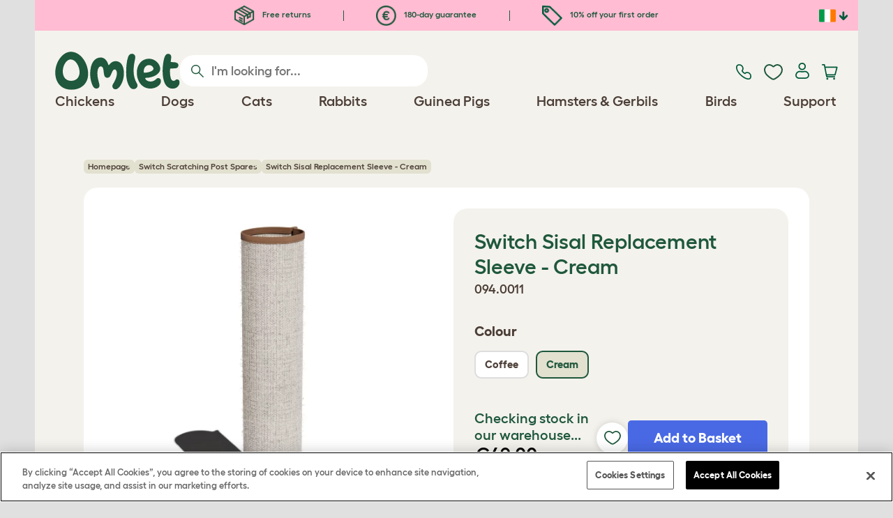

--- FILE ---
content_type: text/html; charset=utf-8
request_url: https://www.omlet.ie/switch-sisal-replacement-sleeve-cream/
body_size: 19268
content:
<!DOCTYPE html>
  <html lang="en-ie"  class="cc-ie">

  <head>
    <script>if(navigator&&typeof navigator.userAgent=='string'){let ua=navigator.userAgent;if(ua.indexOf('FBAV')>-1||ua.indexOf('FBAN')>-1){if(typeof window.webkit=='undefined'){window.webkit={messageHandlers:new Proxy(window,{get(a,b,c){return {postMessage:_=>undefined}}})}}}}</script>
    <meta http-equiv="Content-Type" content="text/html; charset=UTF-8">

    <meta name="viewport" content="width=device-width,initial-scale=1">
    <meta name="Author" content="Omlet">
    <meta name="rating" content="General">
    <meta name="revisit" content="15 days">


    <link rel="icon" href="/favicon.ico">
    <link rel="apple-touch-icon" sizes="180x180" href="/assets/omlet/icons/apple-touch-icon.png">
    <link rel="icon" type="image/png" sizes="32x32" href="/assets/omlet/icons/favicon-32x32.png">
    <link rel="icon" type="image/png" sizes="16x16" href="/assets/omlet/icons/favicon-16x16.png">
    <link rel="manifest" href="/assets/omlet/icons/site.webmanifest">
    <link rel="mask-icon" href="/assets/omlet/icons/safari-pinned-tab.svg" color="#1f583c">
    <meta name="msapplication-TileColor" content="#1f583c">
    <meta name="theme-color" content="#ffffff">

    <!-- PRECONNECT - WARM CONNECTIONS -->

    <link href="https://static-forms.klaviyo.com" rel="preconnect dns-prefetch" crossorigin>
    <link href="https://static.klaviyo.com" rel="preconnect dns-prefetch" crossorigin>
    <link href="https://f.vimeocdn.com" rel="preconnect dns-prefetch" crossorigin>

    <link href="https://cdn-ukwest.onetrust.com" rel="preconnect dns-prefetch" crossorigin>
    <link href="https://www.googletagmanager.com" rel="preconnect dns-prefetch" crossorigin>
    <link href="https://js.sentry-cdn.com" rel="preconnect dns-prefetch" crossorigin>
    <link href="https://js.stripe.com" rel="preconnect dns-prefetch" crossorigin>
    <link href="https://connect.facebook.net" rel="preconnect dns-prefetch" crossorigin>

    <!-- DNS-PRECONNECT -->
    <link href="https://static-tracking.klaviyo.com" rel="dns-prefetch" crossorigin>
    <link href="https://se.monetate.net" rel="dns-prefetch" crossorigin>
    <link href="https://cdn.livechatinc.com" rel="dns-prefetch" crossorigin>

    	<link href="https://player.vimeo.com" rel="preconnect" crossorigin>
	<link href="https://youtube.com" rel="preconnect" crossorigin>

    
    
                    <meta name="robots" content="ALL">
        
                    <title>Switch Sisal Replacement Sleeve - Cream | Omlet</title>
        
                    <meta name="description" content="Can a cat scratcher be forever furniture? We’ve designed the Switch to last. A durable bamboo base and 100% biodegradable double sided sisal sleeves save 33.">
        
        
        
        
        
    
    
    
          <link rel="stylesheet" type="text/css" href="/assets/bootstrap/css/bootstrap.min.css?s=13031">
          <link rel="stylesheet" type="text/css" href="/assets/omlet/css/layoutDefault/layoutDefault.css?s=13031">
          <link rel="stylesheet" type="text/css" href="/assets/omlet/css/ambassador/ambassador-modal.css?s=13031">
          <link rel="stylesheet" type="text/css" href="/assets/omlet/css/micro-templating/group.css?s=13031">
          <link rel="stylesheet" type="text/css" href="/assets/omlet/css/shop/shop.css?s=13031">
          <link rel="stylesheet" type="text/css" href="/assets/omlet/css/v6/molecules/omletVideoPlayer.css?s=13031">
          <link rel="stylesheet" type="text/css" href="/assets/omlet/css/common/images.css?s=13031">
          <link rel="stylesheet" type="text/css" href="/assets/omlet/css/shop/products/productPageSlider.css?s=13031">
    
            <link rel="preload" href="/assets/magnific/magnific-popup.min.css?s=13031" as="style" onload="this.onload=null;this.rel='stylesheet'">
        <noscript><link rel="stylesheet" href="/assets/magnific/magnific-popup.min.css?s=13031"></noscript>
    

    
            <script type="text/javascript" src="https://cdn-ukwest.onetrust.com/consent/8d827a89-b29e-45bd-bbc6-44a913ad7249/OtAutoBlock.js" ></script>
    <script src="https://cdn-ukwest.onetrust.com/scripttemplates/otSDKStub.js" data-document-language="true" type="text/javascript" charset="UTF-8" data-domain-script="8d827a89-b29e-45bd-bbc6-44a913ad7249" ></script>
    <script type="text/javascript">
    function OptanonWrapper() { }
    </script>
        
    <!-- Tippy workaround -->
    <!--[if lte IE 11]>
    <script src="https://polyfill.io/v3/polyfill.min.js?features=Array.prototype.find,Promise,Object.assign"></script>
    <![endif]-->

          <script src="/assets/jquery/jquery-3.6.0.min.js"  ></script>
          <script src="/assets/jquery/jquery.autocomplete.min.js"  defer ></script>
          <script src="/assets/omlet/js/common.min.js?s=13031"  defer ></script>
          <script src="/assets/omlet/js/vimeo/omlet-player.min.js?s=13031"  defer ></script>
    
    
    
    
                      <link rel="alternate" href="https://www.omlet.co.uk/switch-sisal-replacement-sleeve-cream/" hreflang="en-gb" />
              <link rel="alternate" href="https://www.omlet.us/switch-sisal-replacement-sleeve-cream/" hreflang="en-us" />
              <link rel="alternate" href="https://www.omlet.de/switch-sisal-ersatzhülle-cremefarben/" hreflang="de" />
              <link rel="alternate" href="https://www.omlet.fr/griffoir-pour-chat-switch-manchon-en-sisal-couleur-creme/" hreflang="fr" />
              <link rel="alternate" href="https://www.omlet.com.au/switch-sisal-replacement-sleeve-cream/" hreflang="en-au" />
              <link rel="alternate" href="https://www.omlet.dk/switch-sisal-erstatningshylster-cremefarvet/" hreflang="da-dk" />
              <link rel="alternate" href="https://www.omlet.ie/switch-sisal-replacement-sleeve-cream/" hreflang="en-ie" />
              <link rel="alternate" href="https://www.omlet.it/rivestimento-di-ricambio-in-sisal-per-tiragraffi-switch-crema/" hreflang="it" />
              <link rel="alternate" href="https://www.omlet.nl/switch-sisal-sleeve-vervanger-creme/" hreflang="nl" />
              <link rel="alternate" href="https://www.omlet.se/switch-extra-overdrag-i-sisal-graddfargat/" hreflang="sv-se" />
              <link rel="alternate" href="https://www.omlet.co.uk/switch-sisal-replacement-sleeve-cream/" hreflang="x-default" />
          
                      <script type="application/ld+json">{"@context":"https:\/\/schema.org","@type":"Product","brand":{"@type":"Brand","name":"Omlet"},"depth":"82.60 cm","height":"2.00 cm","width":"29.00 cm","weight":{"@type":"QuantitativeValue","value":"0.940","unitCode":"KGM"},"gtin13":"5055358828733","itemCondition":"NewCondition","releaseDate":"2021-05-27T11:29:20+0100","sku":"28742","name":"Switch Sisal Replacement Sleeve - Cream","description":null,"url":"https:\/\/www.omlet.ie\/switch-sisal-replacement-sleeve-cream\/","image":["https:\/\/cdn.omlet.com\/images\/catalog\/2023\/10\/24\/switch-scratching-post-replacement-sisal-sleeve-cream.jpg"],"offers":[{"@type":"Offer","acceptedPaymentMethod":["https:\/\/purl.org\/goodrelations\/v1#PayPal","https:\/\/purl.org\/goodrelations\/v1#MasterCard","https:\/\/purl.org\/goodrelations\/v1#VISA"],"availability":"InStock","price":49,"priceCurrency":"EUR","url":"https:\/\/www.omlet.ie\/switch-sisal-replacement-sleeve-cream\/","priceValidUntil":"2026-02-04","hasMerchantReturnPolicy":{"@type":"MerchantReturnPolicy","returnPolicyCategory":"https:\/\/schema.org\/MerchantReturnFiniteReturnWindow","applicableCountry":"IE","returnMethod":"https:\/\/schema.org\/ReturnByMail","returnFees":"https:\/\/schema.org\/FreeReturn","merchantReturnDays":180}}]}</script>
              <script type="application/ld+json">{"@context":"https:\/\/schema.org","@type":"BreadcrumbList","itemListElement":[{"@type":"ListItem","position":1,"item":{"@id":"\/","name":"Homepage"}},{"@type":"ListItem","position":2,"item":{"@id":"\/switch-scratching-post-spares\/","name":"Switch Scratching Post Spares"}}]}</script>
              <script type="application/ld+json">{"@context":"https:\/\/schema.org\/","@type":"Organization","name":"Omlet","url":"https:\/\/www.omlet.ie","logo":"https:\/\/www.omlet.ie\/assets\/omlet\/images\/common\/omlet-logo-light-green.png","contactPoint":[{"@type":"ContactPoint","telephone":"01 513 7973","contactType":"customer service","areaServed":"IE"}]}</script>
          
        <meta name="og:title" content="Switch Sisal Replacement Sleeve - Cream" />
            <meta name="og:type" content="product" />
                <meta property="og:image" content="https://cdn.omlet.com/images/catalog/2023/10/24/switch-scratching-post-replacement-sisal-sleeve-cream.jpg" />
                    <meta property="og:url" content="https://www.omlet.ie/switch-sisal-replacement-sleeve-cream/" />
                <meta property="product:price:amount" content="49" />
        <meta property="product:price:currency" content="EUR " />
        <meta property="og:availability" content="InStock" />
    
    <meta name="twitter:card" content="summary_large_image" />
    <meta name="twitter:site" content="@omlet" />
    <meta name="twitter:title" content="Switch Sisal Replacement Sleeve - Cream" />
            <meta property="twitter:image" content="https://cdn.omlet.com/images/catalog/2023/10/24/switch-scratching-post-replacement-sisal-sleeve-cream.jpg" />
        
    <!-- HTML5 shim and Respond.js for IE8 support of HTML5 elements and media queries -->
    <!-- WARNING: Respond.js doesn't work if you view the page via file:// -->
    <!--[if lt IE 9]>
      <script src="/assets/html5shiv/html5shiv.min.js"></script>
      <script src="/assets/respond/respond.min.js"></script>
    <![endif]-->

    <meta name="msvalidate.01" content="19E828451AE6B907AE0340D88974182E" />

    
    
    
    
        <script type="text/javascript">
    var monetateT = new Date().getTime();
    (function() {
        var p = document.location.protocol;
        if (p == "http:" || p == "https:") {
            var m = document.createElement('script'); m.type = 'text/javascript'; m.async = true; m.src = "//se.monetate.net/js/2/a-ad2c8ce6/p/omlet.ie/custom.js";
            var s = document.getElementsByTagName('script')[0]; s.parentNode.insertBefore(m, s);
        }
    })();
    </script>
    <script>
        window.monetateQ = window.monetateQ || [];
        window.monetateQ.push([
            "setPageType",
            "PLP"
        ]);
    </script>

        

  </head>

          
  <body data-country="ie" class="" data-pagetype="">
    
    
	<div class="affiliate-link-bar">
<a href="#" id="affiliate-link-to-this-page-link"><span class="glyphicon glyphicon-link"></span>&nbsp;Link to this page</a>
<a rel="nofollow" href="/accounts/affiliate/" id="affiliate-stats-link"><span class="glyphicon glyphicon-stats"></span>&nbsp;Your Affiliate Stats</a>

<div class="modal fade" id="affiliateLinkCodeModal" tabindex="-1" role="dialog" aria-labelledby="myModalLabel" aria-hidden="true">
    <div class="modal-dialog" style="text-align: left;">
    <div class="modal-content">
        <div class="modal-header">
        <h4 class="modal-title" id="affiliate-link-modal-label">HTML Link Code For Your Website</h4>
        </div>
        <div class="modal-body">
        <p><strong>1. Customise the link</strong></p>
        <p class="form-inline">Link text:&nbsp;&nbsp;<input data-cs-mask   id="affiliate-link-label" type="text" value="Link" class="form-control">&nbsp;&nbsp;- Preview:&nbsp;&nbsp<span id="affiliate-link-modal-preview" style="color: blue; text-decoration: underline;">Link</span></p>
        <p><strong>2. How to use this code:</strong> This link cantains your affiliate code and can be placed anywhere a normal &lt;a&gt; tag could be placed.</p>
        <textarea data-cs-mask   class="form-control" id="affiliate-link-modal-text-area"  rows="4"></textarea>
        </div>
        <div class="modal-footer">
        <button type="button" class="btn btn-default btn-default-grey" id="modal-select-html-button">Select HTML</button>
        <button type="button" class="btn btn-default btn-default-grey" id="modal-close-button" data-dismiss="modal">Close</button>
        </div>
    </div>
    </div>
</div>

</div>

	<a name="top"></a>

	

	<div class="container  bronze-product-page" id="container-main">
		<header class="container-header">
			<div class="info-bar">
    <div class="info-wrapper">
                <div class="item item--dsk info">
            <a href="https://www.omlet.ie/misc/returns/">
                                    <img height="29" width="29" src="https://cdn.omlet.com/images/catalog/2023/10/16/Shipping__returns.png" class="icon-img icon-img--dsk" loading="lazy" title="Shipping" alt="Shipping icon">
                                Free returns
            </a>
        </div>
        <div class="item item--dsk rule"></div>                <div class="item item--dsk info">
            <a href="https://www.omlet.ie/misc/returns/">
                                    <img height="29" width="29" src="https://cdn.omlet.com/images/catalog/2023/10/17/180-day_guarantee_Euro.png" class="icon-img icon-img--dsk" loading="lazy" title="Returns icon" alt="Returns icon">
                                180-day guarantee
            </a>
        </div>
        <div class="item item--dsk rule"></div>                <div class="item info">
            <a href="https://www.omlet.ie/misc/newsletter_signup/">
                                    <img height="29" width="29" src="https://cdn.omlet.com/images/catalog/2023/10/16/5_off_your_first_order.png" class="icon-img icon-img--dsk" loading="lazy" title="Discount icon" alt="Discount icon">
                                10% off your first order
            </a>
        </div>
                    </div>

    <div class="countries">
        <label for="countries" class="select-country">
            <img src="https://cdn.omlet.com/assets/omlet/images/layout/flag-ie.png" width="24" height="18" loading="lazy" class="selected-country-flag" title="Éire" alt="Flag of Éire ">
            <input type="checkbox" id="countries" class="country-dropdown"/>
            <div class="country-select-arrow"></div>
            <div class="country-selection">
                <a data-cc="au" href="https://www.omlet.com.au/switch-sisal-replacement-sleeve-cream/" class="country-select">
                    <img src="https://cdn.omlet.com/assets/omlet/images/layout/flag-au.png" width="24" height="18" loading="lazy" title="Australia" alt="Flag of Australia">
                    AU
                </a>
                <a data-cc="dk" href="https://www.omlet.dk/switch-sisal-erstatningshylster-cremefarvet/" class="country-select">
                    <img src="https://cdn.omlet.com/assets/omlet/images/layout/flag-dk.png" width="24" height="18" loading="lazy" title="Denmark" alt="Flag of Denmark">
                    DK
                </a>
                <a data-cc="fr" href="https://www.omlet.fr/griffoir-pour-chat-switch-manchon-en-sisal-couleur-creme/" class="country-select">
                    <img src="https://cdn.omlet.com/assets/omlet/images/layout/flag-fr.png" width="24" height="18" loading="lazy" title="France" alt="Flag of France">
                    FR
                </a>
                <a data-cc="de" href="https://www.omlet.de/switch-sisal-ersatzhülle-cremefarben/" class="country-select">
                    <img src="https://cdn.omlet.com/assets/omlet/images/layout/flag-de.png" width="24" height="18" loading="lazy" title="Germany" alt="Flag of Germany">
                    DE
                </a>
                <a data-cc="it" href="https://www.omlet.it/rivestimento-di-ricambio-in-sisal-per-tiragraffi-switch-crema/" class="country-select">
                    <img src="https://cdn.omlet.com/assets/omlet/images/layout/flag-it.png" width="24" height="18" loading="lazy" title="Italy" alt="Flag of Italy">
                    IT
                </a>
                <a data-cc="ie" href="https://www.omlet.ie/switch-sisal-replacement-sleeve-cream/" class="country-select">
                    <img src="https://cdn.omlet.com/assets/omlet/images/layout/flag-ie.png" width="24" height="18" loading="lazy" title="Éire" alt="Flag of Éire">
                    IE
                </a>
                <a data-cc="nl" href="https://www.omlet.nl/switch-sisal-sleeve-vervanger-creme/" class="country-select">
                    <img src="https://cdn.omlet.com/assets/omlet/images/layout/flag-nl.png" width="24" height="18" loading="lazy" title="Netherlands" alt="Flag of Netherlands">
                    NL
                </a>
                <a data-cc="se" href="https://www.omlet.se/switch-extra-overdrag-i-sisal-graddfargat/" class="country-select">
                    <img src="https://cdn.omlet.com/assets/omlet/images/layout/flag-se.png" width="24" height="18" loading="lazy" title="Sweden" alt="Flag of Sweden">
                    SE
                </a>
                <a data-cc="gb" href="https://www.omlet.co.uk/switch-sisal-replacement-sleeve-cream/" class="country-select">
                    <img src="https://cdn.omlet.com/assets/omlet/images/layout/flag-gb.png" width="24" height="18" loading="lazy" title="United Kingdom" alt="Flag of United Kingdom">
                    UK
                </a>
                <a data-cc="us" href="https://www.omlet.us/switch-sisal-replacement-sleeve-cream/" class="country-select">
                    <img src="https://cdn.omlet.com/assets/omlet/images/layout/flag-us.png" width="24" height="18" loading="lazy" title="United States" alt="Flag of United States">
                    US
                </a>
            </div>
        </label>
    </div>

</div>

			<nav class="nav-container">
    <div class="nav-background"></div>
    <div class="nav-wrapper">
        <div class="item logo">
            <a href="/"><img src="https://cdn.omlet.com/assets/omlet/images/layout/omlet-logo.svg" width="85" height="35" class="nav-omlet-logo" title="Omlet" alt="Omlet logo"></a>
        </div>
        <div class="item search">
            <form class="form-inline form-search" method="post" action="/search/">
                <img src="https://cdn.omlet.com/assets/omlet/images/layout/search.svg" class="search-icon" width="18" height="18" loading="lazy" alt="Search icon">
                <input data-cs-mask   type="search" name="search" class="nav-search" placeholder="I'm looking for..." value="" autocomplete="off">
            </form>
        </div>
        <div class="item quick-links">
            <div class="item contact js-contact">
                <a href="/support/">
                    <img src="https://cdn.omlet.com/assets/omlet/images/layout/contact-us.svg" width="22" height="23" loading="lazy" title="Contact us" alt="Contact us icon">
                </a>
            </div>
            <div class="item wishlist-nav">
                <a href="/wishlist/">
                    <img src="https://cdn.omlet.com/assets/omlet/images/layout/wishlist-nav.svg" width="27" height="23" loading="lazy" title="Wishlist" alt="Wishlist icon">
                </a>
            </div>
            <div class="item account">
                <label for="user-account" class="select-account">
                    <span class="js-user hidden">
                        <img src="https://cdn.omlet.com/assets/omlet/images/layout/account-active.svg" width="20" height="23" loading="lazy" title="Account" alt="Account icon">
                        <span class="user-name">Hi, <span data-cs-mask class="js-user-name"></span></span>
                        <input type="checkbox" id="user-account" class="country-dropdown"/>
                        <div class="account-options">
                            <a rel="nofollow" href="/accounts/" class="item">Account</a>
                            <a rel="nofollow" href="/accounts/signout/" class="item">Sign Out</a>
                        </div>
                    </span>
                    <span class="js-guest">
                        <a rel="nofollow" href="/accounts/signin/" class="item">
                            <img src="https://cdn.omlet.com/assets/omlet/images/layout/account-inactive.svg" width="20" height="23" loading="lazy" title="Account" alt="Account icon">
                        </a>
                    </span>
                </label>
            </div>
            <div class="item basket">
                <a href="/basket/">
                    <img src="https://cdn.omlet.com/assets/omlet/images/layout/cart.svg" width="23" height="23" loading="lazy" title="Basket" alt="Basket">
                    <div class="cart-items js-cart-qty hidden"></div>
                </a>
            </div>
        </div>
        <div class="item nav-items">
            <img src="https://cdn.omlet.com/assets/omlet/images/layout/mobile-menu.svg" class="nav-burger-menu js-nav-click" width="28" height="22" loading="lazy" title="Menu" alt="Menu">
                        <div class="nav">
                <div class="nav-item nav-item--mobile">
                    <div class="nav-mobile-close">
                        <svg class="glyph-mobile js-nav-mobile" xmlns="http://www.w3.org/2000/svg" viewBox="0 0 22 22" width="20" height="20" fill="none"><path fill="#1F583C" stroke="#1F583C" stroke-width=".5" d="M4.9 20.538a2.43 2.43 0 0 1-3.438-3.437L17.1 1.46A2.43 2.43 0 1 1 20.538 4.9L4.9 20.54Z"/><path fill="#1F583C" stroke="#1F583C" stroke-width=".5" d="M20.538 17.1a2.43 2.43 0 0 1-3.437 3.438L1.46 4.9A2.43 2.43 0 0 1 4.9 1.462L20.54 17.1Z"/></svg>
                    </div>
                    <div class="nav-link js-mobile-nav-link"></div>
                </div>
                                                            <div class="nav-item  ">
                            <a href="/shop/chicken_keeping/" class="nav-link js-link "  data-label="Chickens">
                                                                <span class="">Chickens</span>
                                                            </a>
                                                            <div class="subnav-wrapper">
                                    <div class="subnav-container">
                                        <div class="subnav-column">
                                            <div class="subnav-section">
                                                                                                
                                                                                                                                                                        <div class="subnav-section-title  nav-heading-first   ">
                                                                <a href="/chicken-coops/">
                                                                    <span class=" hidden-mobile ">Eglu Chicken Coops</span>
                                                                                                                                            <span class="hidden-desktop">Eglu Chicken Coops</span>
                                                                                                                                    </a>
                                                            </div>
                                                                                                                                                                        
                                                
                                                                                                                                                                        <a href="/eglu-pro-chicken-coop/" class="nav-a   ">
                                                                <span class=" hidden-mobile ">Eglu Pro - 10 large chickens</span>
                                                                                                                                    <span class="hidden-desktop">Eglu Pro - 10 large chickens</span>
                                                                                                                            </a>
                                                                                                            
                                                
                                                                                                                                                                        <a href="/shop/chicken_keeping/eglu-cube-large-chicken-coops-and-runs-ireland/" class="nav-a   ">
                                                                <span class=" hidden-mobile ">Eglu Cube - 6 large chickens</span>
                                                                                                                                    <span class="hidden-desktop">Eglu Cube - 6 large chickens</span>
                                                                                                                            </a>
                                                                                                            
                                                
                                                                                                                                                                        <a href="/shop/chicken_keeping/raised-chicken-coop-eglu-go-up/" class="nav-a   ">
                                                                <span class=" hidden-mobile ">Eglu Go Up - 3 large chickens</span>
                                                                                                                                    <span class="hidden-desktop">Eglu Go Up - 3 large chickens</span>
                                                                                                                            </a>
                                                                                                            
                                                
                                                                                                                                                                        <a href="/shop/chicken_keeping/eglu_go/" class="nav-a   ">
                                                                <span class=" hidden-mobile ">Eglu Go - 3 large chickens</span>
                                                                                                                                    <span class="hidden-desktop">Eglu Go - 3 large chickens</span>
                                                                                                                            </a>
                                                                                                            
                                                
                                                                                                                                                                        <a href="/shop/chicken_keeping/eglu_weather_protection/" class="nav-a   ">
                                                                <span class=" hidden-mobile ">Eglu Chicken Coop Covers</span>
                                                                                                                                    <span class="hidden-desktop">Eglu Chicken Coop Covers</span>
                                                                                                                            </a>
                                                                                                            
                                                
                                                                                                                                                                        <a href="/shop/chicken_keeping/eglu-chicken-coop-accessories/" class="nav-a   ">
                                                                <span class=" hidden-mobile ">Eglu Chicken Coop Accessories</span>
                                                                                                                                    <span class="hidden-desktop">Eglu Chicken Coop Accessories</span>
                                                                                                                            </a>
                                                                                                            
                                                                                            </div>
                                                                                    </div>
                                        <div class="subnav-column">
                                            <div class="subnav-section">
                                                                                                
                                                                                                                                                                        <div class="subnav-section-title  nav-heading-first   ">
                                                                <a href="/shop/chicken-keeping/smart-automatic-chicken-coop-door-openers/">
                                                                    <span class=" hidden-mobile ">Autodoor</span>
                                                                                                                                            <span class="hidden-desktop">Autodoor</span>
                                                                                                                                    </a>
                                                            </div>
                                                                                                                                                                        
                                                
                                                                                                                                                                        <a href="/smart-automatic-chicken-coop-door-opener/" class="nav-a   ">
                                                                <span class=" hidden-mobile ">Smart Automatic Chicken Coop Door</span>
                                                                                                                                    <span class="hidden-desktop">Smart Automatic Chicken Coop Door</span>
                                                                                                                            </a>
                                                                                                            
                                                
                                                                                                                                                                        <a href="/shop/chicken_keeping/smart-autodoor-for-eglu-go-coops/" class="nav-a   ">
                                                                <span class=" hidden-mobile ">Smart Autodoor for Eglu Go Coops</span>
                                                                                                                                    <span class="hidden-desktop">Smart Autodoor for Eglu Go Coops</span>
                                                                                                                            </a>
                                                                                                            
                                                
                                                                                                                                                                        <a href="/shop/chicken_keeping/autodoor_fixing_packs_accessories/" class="nav-a   ">
                                                                <span class=" hidden-mobile ">Autodoor Accessories</span>
                                                                                                                                    <span class="hidden-desktop">Autodoor Accessories</span>
                                                                                                                            </a>
                                                                                                            
                                                
                                                                                                                                                                        <a href="/shop/chicken_keeping/feeders-and-drinkers/" class="nav-a  nav-heading   ">
                                                                <span class=" hidden-mobile ">Feeders &amp; Drinkers</span>
                                                                                                                                    <span class="hidden-desktop">Feeders &amp; Drinkers</span>
                                                                                                                            </a>
                                                                                                            
                                                
                                                                                                                                                                        <a href="/chicken-feeders/smart-no-waste-chicken-feeder/" class="nav-a   ">
                                                                <span class=" hidden-mobile ">NEW Smart No Waste Chicken Feeder</span>
                                                                                                                                    <span class="hidden-desktop">NEW Smart No Waste Chicken Feeder</span>
                                                                                                                            </a>
                                                                                                            
                                                
                                                                                                                                                                        <a href="/chicken-feeders/no-waste-chicken-feeder-5kg/" class="nav-a   ">
                                                                <span class=" hidden-mobile ">NEW No Waste Chicken Feeder</span>
                                                                                                                                    <span class="hidden-desktop">NEW No Waste Chicken Feeder</span>
                                                                                                                            </a>
                                                                                                            
                                                
                                                                                                                                                                        <a href="/chicken-drinkers/insulated-stay-clean-chicken-drinker/" class="nav-a   ">
                                                                <span class=" hidden-mobile ">NEW Insulated Chicken Drinker</span>
                                                                                                                                    <span class="hidden-desktop">NEW Insulated Chicken Drinker</span>
                                                                                                                            </a>
                                                                                                            
                                                                                            </div>
                                        </div>
                                        <div class="subnav-column">
                                            <div class="subnav-section">
                                                                                                
                                                                                                                                                                        <div class="subnav-section-title  nav-heading-first   ">
                                                                <a href="/chicken-runs/">
                                                                    <span class=" hidden-mobile ">Chicken Runs &amp; Fencing</span>
                                                                                                                                            <span class="hidden-desktop">Chicken Runs &amp; Fencing</span>
                                                                                                                                    </a>
                                                            </div>
                                                                                                                                                                        
                                                
                                                                                                                                                                        <a href="/shop/chicken_keeping/walk_in_chicken_run/" class="nav-a   ">
                                                                <span class=" hidden-mobile ">Walk In Chicken Runs</span>
                                                                                                                                    <span class="hidden-desktop">Walk In Chicken Runs</span>
                                                                                                                            </a>
                                                                                                            
                                                
                                                                                                                                                                        <a href="/shop/chicken_keeping/omlet_chicken_fencing/" class="nav-a   ">
                                                                <span class=" hidden-mobile ">Chicken Fencing</span>
                                                                                                                                    <span class="hidden-desktop">Chicken Fencing</span>
                                                                                                                            </a>
                                                                                                            
                                                
                                                                                                                                                                        <a href="/shop/chicken_keeping/walk-in-chicken-run-extensions/" class="nav-a   ">
                                                                <span class=" hidden-mobile ">Walk In Chicken Run Extensions</span>
                                                                                                                                    <span class="hidden-desktop">Walk In Chicken Run Extensions</span>
                                                                                                                            </a>
                                                                                                            
                                                
                                                                                                                                                                        <a href="/run-covers/" class="nav-a  nav-heading   ">
                                                                <span class=" hidden-mobile ">Weather Protection</span>
                                                                                                                                    <span class="hidden-desktop">Weather Protection</span>
                                                                                                                            </a>
                                                                                                            
                                                
                                                                                                                                                                        <a href="/shop/chicken_keeping/outdoor_run_weather_protection/" class="nav-a   ">
                                                                <span class=" hidden-mobile ">Walk in Run Covers</span>
                                                                                                                                    <span class="hidden-desktop">Walk in Run Covers</span>
                                                                                                                            </a>
                                                                                                            
                                                
                                                                                                                                                                        <a href="/shop/chicken_keeping/eglu_weather_protection/" class="nav-a   ">
                                                                <span class=" hidden-mobile ">Eglu Chicken Coop Covers</span>
                                                                                                                                    <span class="hidden-desktop">Eglu Chicken Coop Covers</span>
                                                                                                                            </a>
                                                                                                            
                                                
                                                                                                                                                                        <a href="/shop/chicken_keeping/eglu-extreme-temperature-protection/" class="nav-a   ">
                                                                <span class=" hidden-mobile ">Eglu Chicken Coop Blankets</span>
                                                                                                                                    <span class="hidden-desktop">Eglu Chicken Coop Blankets</span>
                                                                                                                            </a>
                                                                                                            
                                                                                            </div>
                                        </div>
                                                                                    <div class="subnav-column">
                                                <div class="subnav-section">
                                                                                                        
                                                                                                                                                                                    <div class="subnav-section-title  nav-heading-first   ">
                                                                    <a href="/shop/chicken_keeping/chicken_toys_and_accessories/">
                                                                        <span class=" hidden-mobile ">Chicken Toys &amp; Perches</span>
                                                                                                                                                    <span class="hidden-desktop">Chicken Toys &amp; Perches</span>
                                                                                                                                            </a>
                                                                </div>
                                                                                                                                                                                    
                                                    
                                                                                                                                                                                    <a href="/shop/chicken_keeping/chicken_peck_toy/23154/pendant_peck_toy/" class="nav-a    ">
                                                                    <span class=" hidden-mobile ">Peck Toy</span>
                                                                                                                                            <span class="hidden-desktop">Peck Toy</span>
                                                                                                                                    </a>
                                                                                                                    
                                                    
                                                                                                                                                                                    <a href="/shop/chicken_keeping/the_chicken_perch/22753/omlet_chicken_perch_-_1_meter/" class="nav-a    ">
                                                                    <span class=" hidden-mobile ">Chicken Perch</span>
                                                                                                                                            <span class="hidden-desktop">Chicken Perch</span>
                                                                                                                                    </a>
                                                                                                                    
                                                    
                                                                                                                                                                                    <a href="/shop/chicken_keeping/chicken_treat_holder_caddi/" class="nav-a    ">
                                                                    <span class=" hidden-mobile ">Chicken Caddi Treat Holder</span>
                                                                                                                                            <span class="hidden-desktop">Chicken Caddi Treat Holder</span>
                                                                                                                                    </a>
                                                                                                                    
                                                    
                                                                                                                                                                                    <a href="/shop/chicken_keeping/the_chicken_swing/19477/the_chicken_swing/" class="nav-a    ">
                                                                    <span class=" hidden-mobile ">Chicken Swing</span>
                                                                                                                                            <span class="hidden-desktop">Chicken Swing</span>
                                                                                                                                    </a>
                                                                                                                    
                                                    
                                                                                                                                                                                    <a href="/shop/chicken_keeping/freestanding-chicken-perch/" class="nav-a    ">
                                                                    <span class=" hidden-mobile ">Freestanding Chicken Perch</span>
                                                                                                                                            <span class="hidden-desktop">Freestanding Chicken Perch</span>
                                                                                                                                    </a>
                                                                                                                    
                                                    
                                                                                                                                                                                    <a href="/shop/chicken_keeping/customisable-chicken-perch-poletree/" class="nav-a    ">
                                                                    <span class=" hidden-mobile ">Customisable Chicken Perch</span>
                                                                                                                                            <span class="hidden-desktop">Customisable Chicken Perch</span>
                                                                                                                                    </a>
                                                                                                                    
                                                    
                                                        
                                                    
                                                                                                                                                                                    <a href="/shop/chicken_keeping/" class="nav-a     nav-a--base ">
                                                                    <span class=" hidden-mobile ">View all chicken products</span>
                                                                                                                                            <span class="hidden-desktop">View all chicken products</span>
                                                                                                                                    </a>
                                                                                                                    
                                                                                                    </div>
                                            </div>
                                                                            </div>
                                </div>
                                                    </div>
                                                                                <div class="nav-item  ">
                            <a href="/shop/dog_products/" class="nav-link js-link "  data-label="Dogs">
                                                                <span class="nav-link-mobile-image">
                                    <picture  data-image-id="599866600" data-mobile-image-id="" class=""  >
	<source srcset="https://cdn.omlet.com/images/cache/32/32/90/dog-pose-2-ball-300x300.webp 1x, https://cdn.omlet.com/images/cache/64/64/90/dog-pose-2-ball-300x300.webp 2x" type="image/webp" />
	<source srcset="https://cdn.omlet.com/images/cache/32/32/dog-pose-2-ball-300x300.png 1x, https://cdn.omlet.com/images/cache/64/64/dog-pose-2-ball-300x300.png 2x" type="image/png" />
	<img   title="" loading="lazy" src="https://cdn.omlet.com/images/cache/32/32/dog-pose-2-ball-300x300.png" alt="" class="aspect-ratio-narrower-xs aspect-ratio-narrower-sm aspect-ratio-narrower-md aspect-ratio-narrower-lg"   />	</picture>
                                </span>
                                                                <span class="">Dogs</span>
                                                            </a>
                                                            <div class="subnav-wrapper">
                                    <div class="subnav-container has-image">
                                        <div class="subnav-column">
                                            <div class="subnav-section">
                                                                                                
                                                                                                                                                                        <div class="subnav-section-title  nav-heading-first   ">
                                                                <a href="/dog-beds/">
                                                                    <span class=" hidden-mobile ">Dog Beds By Size</span>
                                                                                                                                            <span class="hidden-desktop">Dog Beds By Size</span>
                                                                                                                                    </a>
                                                            </div>
                                                                                                                                                                        
                                                
                                                                                                                                                                        <a href="/large-dog-beds/" class="nav-a   ">
                                                                <span class=" hidden-mobile ">Large Dog Beds (84cm x 51cm)</span>
                                                                                                                                    <span class="hidden-desktop">Large Dog Beds (84cm x 51cm)</span>
                                                                                                                            </a>
                                                                                                            
                                                
                                                                                                                                                                        <a href="/medium-dog-beds/" class="nav-a   ">
                                                                <span class=" hidden-mobile ">Medium Dog Beds (74cm x 43cm)</span>
                                                                                                                                    <span class="hidden-desktop">Medium Dog Beds (74cm x 43cm)</span>
                                                                                                                            </a>
                                                                                                            
                                                
                                                                                                                                                                        <a href="/small-dog-beds/" class="nav-a   ">
                                                                <span class=" hidden-mobile ">Small Dog Beds (53cm x 41cm)</span>
                                                                                                                                    <span class="hidden-desktop">Small Dog Beds (53cm x 41cm)</span>
                                                                                                                            </a>
                                                                                                            
                                                
                                                                                                                                                                        <a href="/dog-beds/" class="nav-a   ">
                                                                <span class=" hidden-mobile ">All Dog Beds</span>
                                                                                                                                    <span class="hidden-desktop">All Dog Beds</span>
                                                                                                                            </a>
                                                                                                            
                                                                                            </div>
                                                                                            <picture  data-image-id="599866600" data-mobile-image-id="" class="subnav-image"  >
	<source srcset="https://cdn.omlet.com/images/cache/150/150/90/dog-pose-2-ball-300x300.webp 1x" type="image/webp" />
	<source srcset="https://cdn.omlet.com/images/cache/150/150/dog-pose-2-ball-300x300.png 1x" type="image/png" />
	<img   title="" loading="lazy" src="https://cdn.omlet.com/images/cache/150/150/dog-pose-2-ball-300x300.png" alt="" class="aspect-ratio-narrower-xs aspect-ratio-narrower-sm aspect-ratio-narrower-md aspect-ratio-narrower-lg"   />	</picture>
                                                                                    </div>
                                        <div class="subnav-column">
                                            <div class="subnav-section">
                                                                                                
                                                                                                                                                                        <div class="subnav-section-title  nav-heading-first   ">
                                                                <a href="/dog-beds/">
                                                                    <span class=" hidden-mobile ">Dog Beds By Type</span>
                                                                                                                                            <span class="hidden-desktop">Dog Beds By Type</span>
                                                                                                                                    </a>
                                                            </div>
                                                                                                                                                                        
                                                
                                                                                                                                                                        <a href="/shop/dog_products/memory-foam-bolster-dog-bed/" class="nav-a   ">
                                                                <span class=" hidden-mobile ">Bolster Dog Beds</span>
                                                                                                                                    <span class="hidden-desktop">Bolster Dog Beds</span>
                                                                                                                            </a>
                                                                                                            
                                                
                                                                                                                                                                        <a href="/shop/dog_products/dog-beds-topology/" class="nav-a   ">
                                                                <span class=" hidden-mobile ">Topology Dog Beds</span>
                                                                                                                                    <span class="hidden-desktop">Topology Dog Beds</span>
                                                                                                                            </a>
                                                                                                            
                                                
                                                                                                                                                                        <a href="/nest-dog-bed/" class="nav-a   ">
                                                                <span class=" hidden-mobile ">Nest Dog Beds</span>
                                                                                                                                    <span class="hidden-desktop">Nest Dog Beds</span>
                                                                                                                            </a>
                                                                                                            
                                                
                                                                                                                                                                        <a href="/cushion-dog-bed/" class="nav-a   ">
                                                                <span class=" hidden-mobile ">Cushion Dog Beds</span>
                                                                                                                                    <span class="hidden-desktop">Cushion Dog Beds</span>
                                                                                                                            </a>
                                                                                                            
                                                
                                                                                                                                                                        <a href="/dog-beds/" class="nav-a   ">
                                                                <span class=" hidden-mobile ">All Dog Beds</span>
                                                                                                                                    <span class="hidden-desktop">All Dog Beds</span>
                                                                                                                            </a>
                                                                                                            
                                                                                            </div>
                                        </div>
                                        <div class="subnav-column">
                                            <div class="subnav-section">
                                                                                                
                                                                                                                                                                        <div class="subnav-section-title  nav-heading-first   ">
                                                                <a href="/dog-crates/">
                                                                    <span class=" hidden-mobile ">Dog Crates</span>
                                                                                                                                            <span class="hidden-desktop">Dog Crates</span>
                                                                                                                                    </a>
                                                            </div>
                                                                                                                                                                        
                                                
                                                                                                                                                                        <a href="/large-dog-crates/" class="nav-a   ">
                                                                <span class=" hidden-mobile ">Large (91cm x 56cm x 64cm)</span>
                                                                                                                                    <span class="hidden-desktop">Large (91cm x 56cm x 64cm)</span>
                                                                                                                            </a>
                                                                                                            
                                                
                                                                                                                                                                        <a href="/small-dog-crates/" class="nav-a   ">
                                                                <span class=" hidden-mobile ">Small (61cm x 46cm x 48cm)</span>
                                                                                                                                    <span class="hidden-desktop">Small (61cm x 46cm x 48cm)</span>
                                                                                                                            </a>
                                                                                                            
                                                
                                                                                                                                                                        <a href="/dog-crates/" class="nav-a   ">
                                                                <span class=" hidden-mobile ">All Dog Crates</span>
                                                                                                                                    <span class="hidden-desktop">All Dog Crates</span>
                                                                                                                            </a>
                                                                                                            
                                                                                            </div>
                                        </div>
                                                                                    <div class="subnav-column">
                                                <div class="subnav-section">
                                                                                                        
                                                                                                                                                                                    <div class="subnav-section-title  nav-heading-first   ">
                                                                    <a href="/shop/dog_products/">
                                                                        <span class=" hidden-mobile ">Accessories</span>
                                                                                                                                                    <span class="hidden-desktop">Accessories</span>
                                                                                                                                            </a>
                                                                </div>
                                                                                                                                                                                    
                                                    
                                                                                                                                                                                    <a href="/shop/dog_products/dog_bowls_and_accessories/" class="nav-a    ">
                                                                    <span class=" hidden-mobile ">Dog Bowls</span>
                                                                                                                                            <span class="hidden-desktop">Dog Bowls</span>
                                                                                                                                    </a>
                                                                                                                    
                                                    
                                                                                                                                                                                    <a href="/shop/dog_products/dog-blankets/" class="nav-a    ">
                                                                    <span class=" hidden-mobile ">Dog Blankets</span>
                                                                                                                                            <span class="hidden-desktop">Dog Blankets</span>
                                                                                                                                    </a>
                                                                                                                    
                                                    
                                                                                                                                                                                    <a href="/shop/dog_products/memory-foam-bolster-dog-bed-extra-covers/" class="nav-a    ">
                                                                    <span class=" hidden-mobile ">Dog Bed Covers</span>
                                                                                                                                            <span class="hidden-desktop">Dog Bed Covers</span>
                                                                                                                                    </a>
                                                                                                                    
                                                    
                                                                                                                                                                                    <a href="/shop/dog_products/" class="nav-a     nav-a--base ">
                                                                    <span class=" hidden-mobile ">View all dog products</span>
                                                                                                                                            <span class="hidden-desktop">View all dog products</span>
                                                                                                                                    </a>
                                                                                                                    
                                                                                                    </div>
                                            </div>
                                                                            </div>
                                </div>
                                                    </div>
                                                                                <div class="nav-item  ">
                            <a href="/shop/cat_products/" class="nav-link js-link "  data-label="Cats">
                                                                <span class="nav-link-mobile-image">
                                    <picture  data-image-id="599866599" data-mobile-image-id="" class=""  >
	<source srcset="https://cdn.omlet.com/images/cache/32/32/90/cat-pose-2-300x300.webp 1x, https://cdn.omlet.com/images/cache/64/64/90/cat-pose-2-300x300.webp 2x" type="image/webp" />
	<source srcset="https://cdn.omlet.com/images/cache/32/32/cat-pose-2-300x300.png 1x, https://cdn.omlet.com/images/cache/64/64/cat-pose-2-300x300.png 2x" type="image/png" />
	<img   title="" loading="lazy" src="https://cdn.omlet.com/images/cache/32/32/cat-pose-2-300x300.png" alt="" class="aspect-ratio-narrower-xs aspect-ratio-narrower-sm aspect-ratio-narrower-md aspect-ratio-narrower-lg"   />	</picture>
                                </span>
                                                                <span class="">Cats</span>
                                                            </a>
                                                            <div class="subnav-wrapper">
                                    <div class="subnav-container has-image">
                                        <div class="subnav-column">
                                            <div class="subnav-section">
                                                                                                
                                                                                                                                                                        <div class="subnav-section-title  nav-heading-first   ">
                                                                <a href="/outdoor-cat-enclosures/">
                                                                    <span class=" hidden-mobile ">Cat Enclosure &amp; Runs</span>
                                                                                                                                            <span class="hidden-desktop">Cat Enclosure &amp; Runs</span>
                                                                                                                                    </a>
                                                            </div>
                                                                                                                                                                        
                                                
                                                                                                                                                                        <a href="/shop/cat_products/catios-outdoor-cat-enclosures/" class="nav-a   ">
                                                                <span class=" hidden-mobile ">Catio Outdoor Cat Run</span>
                                                                                                                                    <span class="hidden-desktop">Catio Outdoor Cat Run</span>
                                                                                                                            </a>
                                                                                                            
                                                
                                                                                                                                                                        <a href="/catio-tunnels/" class="nav-a   ">
                                                                <span class=" hidden-mobile ">Catio Tunnels</span>
                                                                                                                                    <span class="hidden-desktop">Catio Tunnels</span>
                                                                                                                            </a>
                                                                                                            
                                                
                                                                                                                                                                        <a href="/shop/cat_products/cat_balcony_enclosure/" class="nav-a   ">
                                                                <span class=" hidden-mobile ">Cat Balcony Enclosure</span>
                                                                                                                                    <span class="hidden-desktop">Cat Balcony Enclosure</span>
                                                                                                                            </a>
                                                                                                            
                                                
                                                                                                                                                                        <a href="/shop/cat_products/outdoor-cat-enclosure-accessories/" class="nav-a   ">
                                                                <span class=" hidden-mobile ">Cat Run Accessories</span>
                                                                                                                                    <span class="hidden-desktop">Cat Run Accessories</span>
                                                                                                                            </a>
                                                                                                            
                                                
                                                                                                                                                                        <a href="/shop/cat_products/outdoor-cat-run-extensions/" class="nav-a   ">
                                                                <span class=" hidden-mobile ">Cat Run Extensions</span>
                                                                                                                                    <span class="hidden-desktop">Cat Run Extensions</span>
                                                                                                                            </a>
                                                                                                            
                                                
                                                                                                                                                                        <a href="/shop/cat_products/outdoor-catio-cat-run-covers/" class="nav-a   ">
                                                                <span class=" hidden-mobile ">Cat Run Covers</span>
                                                                                                                                    <span class="hidden-desktop">Cat Run Covers</span>
                                                                                                                            </a>
                                                                                                            
                                                                                            </div>
                                                                                            <picture  data-image-id="599866599" data-mobile-image-id="" class="subnav-image"  >
	<source srcset="https://cdn.omlet.com/images/cache/150/150/90/cat-pose-2-300x300.webp 1x" type="image/webp" />
	<source srcset="https://cdn.omlet.com/images/cache/150/150/cat-pose-2-300x300.png 1x" type="image/png" />
	<img   title="" loading="lazy" src="https://cdn.omlet.com/images/cache/150/150/cat-pose-2-300x300.png" alt="" class="aspect-ratio-narrower-xs aspect-ratio-narrower-sm aspect-ratio-narrower-md aspect-ratio-narrower-lg"   />	</picture>
                                                                                    </div>
                                        <div class="subnav-column">
                                            <div class="subnav-section">
                                                                                                
                                                                                                                                                                        <div class="subnav-section-title  nav-heading-first   ">
                                                                <a href="/cat-scratching-posts/">
                                                                    <span class=" hidden-mobile ">Cat Posts &amp; Trees</span>
                                                                                                                                            <span class="hidden-desktop">Cat Posts &amp; Trees</span>
                                                                                                                                    </a>
                                                            </div>
                                                                                                                                                                        
                                                
                                                                                                                                                                        <a href="/shop/cat_products/freestyle-floor-to-ceiling-cat-tree/" class="nav-a   ">
                                                                <span class=" hidden-mobile ">Indoor Cat Tree</span>
                                                                                                                                    <span class="hidden-desktop">Indoor Cat Tree</span>
                                                                                                                            </a>
                                                                                                            
                                                
                                                                                                                                                                        <a href="/shop/cat_products/outdoor-cat-tree-freestyle/" class="nav-a   ">
                                                                <span class=" hidden-mobile ">Outdoor Cat Tree</span>
                                                                                                                                    <span class="hidden-desktop">Outdoor Cat Tree</span>
                                                                                                                            </a>
                                                                                                            
                                                
                                                                                                                                                                        <a href="/switch-light-up-sisal-cat-scratching-post/" class="nav-a   ">
                                                                <span class=" hidden-mobile ">LED Scratching  Post</span>
                                                                                                                                    <span class="hidden-desktop">LED Scratching  Post</span>
                                                                                                                            </a>
                                                                                                            
                                                
                                                                                                                                                                        <a href="/freestyle-cat-tree-accessories-indoor/" class="nav-a  nav-heading   ">
                                                                <span class="">Accessories</span>
                                                                                                                            </a>
                                                                                                            
                                                
                                                                                                                                                                        <a href="/freestyle-cat-tree-accessories-indoor/" class="nav-a   ">
                                                                <span class="">Indoor Cat Tree Accessories</span>
                                                                                                                            </a>
                                                                                                            
                                                
                                                                                                                                                                        <a href="/freestyle-cat-tree-accessories-outdoor/" class="nav-a   ">
                                                                <span class="">Outdoor Cat Tree Accessories</span>
                                                                                                                            </a>
                                                                                                            
                                                                                            </div>
                                        </div>
                                        <div class="subnav-column">
                                            <div class="subnav-section">
                                                                                                
                                                                                                                                                                        <div class="subnav-section-title  nav-heading-first   ">
                                                                <a href="/cat-beds/">
                                                                    <span class=" hidden-mobile ">Cat Beds</span>
                                                                                                                                            <span class="hidden-desktop">Cat Beds</span>
                                                                                                                                    </a>
                                                            </div>
                                                                                                                                                                        
                                                
                                                                                                                                                                        <a href="/shop/cat_products/donut-cat-beds/" class="nav-a   ">
                                                                <span class=" hidden-mobile ">Donut Cat Beds</span>
                                                                                                                                    <span class="hidden-desktop">Donut Cat Beds</span>
                                                                                                                            </a>
                                                                                                            
                                                
                                                                                                                                                                        <a href="/freestyle-nest-cat-bed-secret-garden/" class="nav-a   ">
                                                                <span class=" hidden-mobile ">Nest Cat Beds</span>
                                                                                                                                    <span class="hidden-desktop">Nest Cat Beds</span>
                                                                                                                            </a>
                                                                                                            
                                                
                                                                                                                                                                        <a href="/freestyle-cat-tipi-uptown-deco/" class="nav-a   ">
                                                                <span class=" hidden-mobile ">Tipi Cat Beds</span>
                                                                                                                                    <span class="hidden-desktop">Tipi Cat Beds</span>
                                                                                                                            </a>
                                                                                                            
                                                
                                                                                                                                                                        <a href="/shop/cat_products/donut-cat-bed-feet/" class="nav-a   ">
                                                                <span class=" hidden-mobile ">Cat Bed Feet</span>
                                                                                                                                    <span class="hidden-desktop">Cat Bed Feet</span>
                                                                                                                            </a>
                                                                                                            
                                                                                            </div>
                                        </div>
                                                                                    <div class="subnav-column">
                                                <div class="subnav-section">
                                                                                                        
                                                                                                                                                                                    <div class="subnav-section-title  nav-heading-first   ">
                                                                    <a href="/shop/cat_products/cat_litter/27438/omlet_cat_litter_no._1_-_silica_-_8.75l/">
                                                                        <span class=" hidden-mobile ">Cat Litter</span>
                                                                                                                                                    <span class="hidden-desktop">Cat Litter</span>
                                                                                                                                            </a>
                                                                </div>
                                                                                                                                                                                    
                                                    
                                                                                                                                                                                    <a href="/shop/cat_products/cat-litter-box-furniture/" class="nav-a    ">
                                                                    <span class=" hidden-mobile ">Cat Litter Box</span>
                                                                                                                                            <span class="hidden-desktop">Cat Litter Box</span>
                                                                                                                                    </a>
                                                                                                                    
                                                    
                                                                                                                                                                                    <a href="/shop/cat_products/cat_litter/" class="nav-a    ">
                                                                    <span class=" hidden-mobile ">Cat Litter</span>
                                                                                                                                            <span class="hidden-desktop">Cat Litter</span>
                                                                                                                                    </a>
                                                                                                                    
                                                    
                                                                                                                                                                                    <a href="/cat-litter-box-accessories/" class="nav-a    ">
                                                                    <span class=" hidden-mobile ">Cat Litter Box Accessories</span>
                                                                                                                                            <span class="hidden-desktop">Cat Litter Box Accessories</span>
                                                                                                                                    </a>
                                                                                                                    
                                                    
                                                                                                                                                                                    <a href="/shop/cat_products/" class="nav-a     nav-a--base ">
                                                                    <span class=" hidden-mobile ">View all cat products</span>
                                                                                                                                            <span class="hidden-desktop">View all cat products</span>
                                                                                                                                    </a>
                                                                                                                    
                                                                                                    </div>
                                            </div>
                                                                            </div>
                                </div>
                                                    </div>
                                                                                <div class="nav-item  ">
                            <a href="/shop/rabbit_products/" class="nav-link js-link "  data-label="Rabbits">
                                                                <span class="nav-link-mobile-image">
                                    <picture  data-image-id="599866595" data-mobile-image-id="" class=""  >
	<source srcset="https://cdn.omlet.com/images/cache/32/32/90/rabbit-pose-2-right-300x300.webp 1x, https://cdn.omlet.com/images/cache/64/64/90/rabbit-pose-2-right-300x300.webp 2x" type="image/webp" />
	<source srcset="https://cdn.omlet.com/images/cache/32/32/rabbit-pose-2-right-300x300.png 1x, https://cdn.omlet.com/images/cache/64/64/rabbit-pose-2-right-300x300.png 2x" type="image/png" />
	<img   title="" loading="lazy" src="https://cdn.omlet.com/images/cache/32/32/rabbit-pose-2-right-300x300.png" alt="" class="aspect-ratio-narrower-xs aspect-ratio-narrower-sm aspect-ratio-narrower-md aspect-ratio-narrower-lg"   />	</picture>
                                </span>
                                                                <span class="">Rabbits</span>
                                                            </a>
                                                            <div class="subnav-wrapper">
                                    <div class="subnav-container has-image">
                                        <div class="subnav-column">
                                            <div class="subnav-section">
                                                                                                
                                                                                                                                                                        <div class="subnav-section-title  nav-heading-first   ">
                                                                <a href="/shop/rabbit_products/eglu_go_rabbit_hutch/">
                                                                    <span class=" hidden-mobile ">Rabbit Hutches</span>
                                                                                                                                            <span class="hidden-desktop">Rabbit Hutches</span>
                                                                                                                                    </a>
                                                            </div>
                                                                                                                                                                        
                                                
                                                                                                                                                                        <a href="/shop/rabbit_products/eglu_go_rabbit_hutch/" class="nav-a   ">
                                                                <span class=" hidden-mobile ">Eglu Go Rabbit Hutch</span>
                                                                                                                                    <span class="hidden-desktop">Eglu Go Rabbit Hutch</span>
                                                                                                                            </a>
                                                                                                            
                                                
                                                                                                                                                                        <a href="/shop/rabbit_products/rabbit_accessories/" class="nav-a   ">
                                                                <span class=" hidden-mobile ">Rabbit Hutch Accessories</span>
                                                                                                                                    <span class="hidden-desktop">Rabbit Hutch Accessories</span>
                                                                                                                            </a>
                                                                                                            
                                                                                            </div>
                                                                                            <picture  data-image-id="599866595" data-mobile-image-id="" class="subnav-image"  >
	<source srcset="https://cdn.omlet.com/images/cache/150/150/90/rabbit-pose-2-right-300x300.webp 1x" type="image/webp" />
	<source srcset="https://cdn.omlet.com/images/cache/150/150/rabbit-pose-2-right-300x300.png 1x" type="image/png" />
	<img   title="" loading="lazy" src="https://cdn.omlet.com/images/cache/150/150/rabbit-pose-2-right-300x300.png" alt="" class="aspect-ratio-narrower-xs aspect-ratio-narrower-sm aspect-ratio-narrower-md aspect-ratio-narrower-lg"   />	</picture>
                                                                                    </div>
                                        <div class="subnav-column">
                                            <div class="subnav-section">
                                                                                                
                                                                                                                                                                        <div class="subnav-section-title  nav-heading-first   ">
                                                                <a href="/shop/rabbit_products/rabbit-runs-playpens-zippi/">
                                                                    <span class=" hidden-mobile ">Tunnels, Runs &amp; Playpens</span>
                                                                                                                                            <span class="hidden-desktop">Tunnels, Runs &amp; Playpens</span>
                                                                                                                                    </a>
                                                            </div>
                                                                                                                                                                        
                                                
                                                                                                                                                                        <a href="/shop/rabbit_products/zippi_rabbit_tunnel_system_and_burrow_pipe/" class="nav-a   ">
                                                                <span class=" hidden-mobile ">Zippi Rabbit Tunnel System</span>
                                                                                                                                    <span class="hidden-desktop">Zippi Rabbit Tunnel System</span>
                                                                                                                            </a>
                                                                                                            
                                                
                                                                                                                                                                        <a href="/shop/rabbit_products/rabbit-runs-playpens-zippi/" class="nav-a   ">
                                                                <span class=" hidden-mobile ">Zippi Rabbit Runs and Playpens</span>
                                                                                                                                    <span class="hidden-desktop">Zippi Rabbit Runs and Playpens</span>
                                                                                                                            </a>
                                                                                                            
                                                
                                                                                                                                                                        <a href="/shop/rabbit_products/rabbit-run-platforms-zippi/" class="nav-a   ">
                                                                <span class=" hidden-mobile ">Zippi Rabbit Platforms</span>
                                                                                                                                    <span class="hidden-desktop">Zippi Rabbit Platforms</span>
                                                                                                                            </a>
                                                                                                            
                                                
                                                                                                                                                                        <a href="/shop/rabbit_products/zippi_rabbit_shelter_accessories/25901/zippi_rabbit_shelter_-_green/" class="nav-a   ">
                                                                <span class=" hidden-mobile ">Zippi Rabbit Shelters</span>
                                                                                                                                    <span class="hidden-desktop">Zippi Rabbit Shelters</span>
                                                                                                                            </a>
                                                                                                            
                                                                                            </div>
                                        </div>
                                        <div class="subnav-column">
                                            <div class="subnav-section">
                                                                                                
                                                                                                                                                                        <div class="subnav-section-title  nav-heading-first   ">
                                                                <a href="/shop/rabbit_products/outdoor_rabbit_run/">
                                                                    <span class=" hidden-mobile ">Walk In Rabbit Runs</span>
                                                                                                                                            <span class="hidden-desktop">Walk In Rabbit Runs</span>
                                                                                                                                    </a>
                                                            </div>
                                                                                                                                                                        
                                                
                                                                                                                                                                        <a href="/shop/rabbit_products/outdoor_rabbit_run/" class="nav-a   ">
                                                                <span class=" hidden-mobile ">Walk In Rabbit Run</span>
                                                                                                                                    <span class="hidden-desktop">Walk In Rabbit Run</span>
                                                                                                                            </a>
                                                                                                            
                                                
                                                                                                                                                                        <a href="/shop/rabbit_products/outdoor-rabbit-run-covers/" class="nav-a   ">
                                                                <span class=" hidden-mobile ">Walk In Rabbit Run Covers</span>
                                                                                                                                    <span class="hidden-desktop">Walk In Rabbit Run Covers</span>
                                                                                                                            </a>
                                                                                                            
                                                
                                                                                                                                                                        <a href="/shop/rabbit_products/outdoor-rabbit-run-extensions/" class="nav-a   ">
                                                                <span class=" hidden-mobile ">Walk In Rabbit Run Extensions</span>
                                                                                                                                    <span class="hidden-desktop">Walk In Rabbit Run Extensions</span>
                                                                                                                            </a>
                                                                                                            
                                                                                            </div>
                                        </div>
                                                                                    <div class="subnav-column">
                                                <div class="subnav-section">
                                                                                                        
                                                                                                                                                                                    <div class="subnav-section-title  nav-heading-first   ">
                                                                    <a href="/shop/rabbit_products/rabbit_treat_holder_caddi/">
                                                                        <span class=" hidden-mobile ">Accessories</span>
                                                                                                                                                    <span class="hidden-desktop">Accessories</span>
                                                                                                                                            </a>
                                                                </div>
                                                                                                                                                                                    
                                                    
                                                                                                                                                                                    <a href="/shop/rabbit_products/rabbit_treat_holder_caddi/" class="nav-a    ">
                                                                    <span class=" hidden-mobile ">Caddi Rabbit Treat Holder</span>
                                                                                                                                            <span class="hidden-desktop">Caddi Rabbit Treat Holder</span>
                                                                                                                                    </a>
                                                                                                                    
                                                    
                                                                                                                                                                                    <a href="/shop/rabbit_products/" class="nav-a     nav-a--base ">
                                                                    <span class=" hidden-mobile ">View all rabbit products</span>
                                                                                                                                            <span class="hidden-desktop">View all rabbit products</span>
                                                                                                                                    </a>
                                                                                                                    
                                                                                                    </div>
                                            </div>
                                                                            </div>
                                </div>
                                                    </div>
                                                                                <div class="nav-item  ">
                            <a href="/shop/guinea_pig_products/" class="nav-link js-link "  data-label="Guinea Pigs">
                                                                <span class="nav-link-mobile-image">
                                    <picture  data-image-id="599866598" data-mobile-image-id="" class=""  >
	<source srcset="https://cdn.omlet.com/images/cache/32/32/90/ginea-pig-pose-2-300x300.webp 1x, https://cdn.omlet.com/images/cache/64/64/90/ginea-pig-pose-2-300x300.webp 2x" type="image/webp" />
	<source srcset="https://cdn.omlet.com/images/cache/32/32/ginea-pig-pose-2-300x300.png 1x, https://cdn.omlet.com/images/cache/64/64/ginea-pig-pose-2-300x300.png 2x" type="image/png" />
	<img   title="" loading="lazy" src="https://cdn.omlet.com/images/cache/32/32/ginea-pig-pose-2-300x300.png" alt="" class="aspect-ratio-narrower-xs aspect-ratio-narrower-sm aspect-ratio-narrower-md aspect-ratio-narrower-lg"   />	</picture>
                                </span>
                                                                <span class="">Guinea Pigs</span>
                                                            </a>
                                                            <div class="subnav-wrapper">
                                    <div class="subnav-container has-image">
                                        <div class="subnav-column">
                                            <div class="subnav-section">
                                                                                                
                                                                                                                                                                        <div class="subnav-section-title  nav-heading-first   ">
                                                                <a href="/shop/guinea_pig_products/eglu_go_guinea_pig_hutch/">
                                                                    <span class=" hidden-mobile ">Guinea Pig Hutch</span>
                                                                                                                                            <span class="hidden-desktop">Guinea Pig Hutch</span>
                                                                                                                                    </a>
                                                            </div>
                                                                                                                                                                        
                                                
                                                                                                                                                                        <a href="/shop/guinea_pig_products/eglu_go_guinea_pig_hutch/" class="nav-a   ">
                                                                <span class=" hidden-mobile ">Eglu Go Guinea Pig Hutch</span>
                                                                                                                                    <span class="hidden-desktop">Eglu Go Guinea Pig Hutch</span>
                                                                                                                            </a>
                                                                                                            
                                                
                                                                                                                                                                        <a href="/shop/guinea_pig_products/guinea_pig_accessories/" class="nav-a   ">
                                                                <span class=" hidden-mobile ">Guinea Pig Hutch Accessories</span>
                                                                                                                                    <span class="hidden-desktop">Guinea Pig Hutch Accessories</span>
                                                                                                                            </a>
                                                                                                            
                                                                                            </div>
                                                                                            <picture  data-image-id="599866598" data-mobile-image-id="" class="subnav-image"  >
	<source srcset="https://cdn.omlet.com/images/cache/150/150/90/ginea-pig-pose-2-300x300.webp 1x" type="image/webp" />
	<source srcset="https://cdn.omlet.com/images/cache/150/150/ginea-pig-pose-2-300x300.png 1x" type="image/png" />
	<img   title="" loading="lazy" src="https://cdn.omlet.com/images/cache/150/150/ginea-pig-pose-2-300x300.png" alt="" class="aspect-ratio-narrower-xs aspect-ratio-narrower-sm aspect-ratio-narrower-md aspect-ratio-narrower-lg"   />	</picture>
                                                                                    </div>
                                        <div class="subnav-column">
                                            <div class="subnav-section">
                                                                                                
                                                                                                                                                                        <div class="subnav-section-title  nav-heading-first   ">
                                                                <a href="/shop/guinea_pig_products/zippi_guinea_pig_tunnel_system_and_burrow_pipe/">
                                                                    <span class=" hidden-mobile ">Tunnels, Runs &amp; Playpens</span>
                                                                                                                                            <span class="hidden-desktop">Tunnels, Runs &amp; Playpens</span>
                                                                                                                                    </a>
                                                            </div>
                                                                                                                                                                        
                                                
                                                                                                                                                                        <a href="/shop/guinea_pig_products/zippi_guinea_pig_tunnel_system_and_burrow_pipe/" class="nav-a   ">
                                                                <span class=" hidden-mobile ">Zippi Guinea Pig Tunnel System</span>
                                                                                                                                    <span class="hidden-desktop">Zippi Guinea Pig Tunnel System</span>
                                                                                                                            </a>
                                                                                                            
                                                
                                                                                                                                                                        <a href="/shop/guinea_pig_products/zippi_guinea_pig_run_and_playpen_accessories/" class="nav-a   ">
                                                                <span class=" hidden-mobile ">Zippi Guinea Pig Runs and Playpens</span>
                                                                                                                                    <span class="hidden-desktop">Zippi Guinea Pig Runs and Playpens</span>
                                                                                                                            </a>
                                                                                                            
                                                
                                                                                                                                                                        <a href="/shop/guinea_pig_products/guinea-pig-run-platforms-zippi/" class="nav-a   ">
                                                                <span class=" hidden-mobile ">Zippi Guinea Pig Platforms</span>
                                                                                                                                    <span class="hidden-desktop">Zippi Guinea Pig Platforms</span>
                                                                                                                            </a>
                                                                                                            
                                                
                                                                                                                                                                        <a href="/shop/guinea_pig_products/zippi_guinea_pig_shelter_accessories/25897/zippi_guinea_pig_shelter_-_green/" class="nav-a   ">
                                                                <span class=" hidden-mobile ">Zippi Guinea Pig Shelters</span>
                                                                                                                                    <span class="hidden-desktop">Zippi Guinea Pig Shelters</span>
                                                                                                                            </a>
                                                                                                            
                                                                                            </div>
                                        </div>
                                        <div class="subnav-column">
                                            <div class="subnav-section">
                                                                                                
                                                                                                                                                                        <div class="subnav-section-title  nav-heading-first   ">
                                                                <a href="/shop/guinea_pig_products/outdoor_guinea_pig_run/">
                                                                    <span class=" hidden-mobile ">Walk In Guinea Pig Runs</span>
                                                                                                                                            <span class="hidden-desktop">Walk In Guinea Pig Runs</span>
                                                                                                                                    </a>
                                                            </div>
                                                                                                                                                                        
                                                
                                                                                                                                                                        <a href="/shop/guinea_pig_products/outdoor_guinea_pig_run/" class="nav-a   ">
                                                                <span class=" hidden-mobile ">Walk In Guinea Pig Run</span>
                                                                                                                                    <span class="hidden-desktop">Walk In Guinea Pig Run</span>
                                                                                                                            </a>
                                                                                                            
                                                
                                                                                                                                                                        <a href="/shop/guinea_pig_products/outdoor-guinea-pig-run-covers/" class="nav-a   ">
                                                                <span class=" hidden-mobile ">Walk In Guinea Pig Run Covers</span>
                                                                                                                                    <span class="hidden-desktop">Walk In Guinea Pig Run Covers</span>
                                                                                                                            </a>
                                                                                                            
                                                
                                                                                                                                                                        <a href="/shop/guinea_pig_products/outdoor_guinea_pig_run_extensions/" class="nav-a   ">
                                                                <span class=" hidden-mobile ">Walk In Guinea Pig Run Extensions</span>
                                                                                                                                    <span class="hidden-desktop">Walk In Guinea Pig Run Extensions</span>
                                                                                                                            </a>
                                                                                                            
                                                                                            </div>
                                        </div>
                                                                                    <div class="subnav-column">
                                                <div class="subnav-section">
                                                                                                        
                                                                                                                                                                                    <div class="subnav-section-title  nav-heading-first   ">
                                                                    <a href="/shop/guinea_pig_products/guinea_pig_treat_holder_caddi/">
                                                                        <span class=" hidden-mobile ">Accessories</span>
                                                                                                                                                    <span class="hidden-desktop">Accessories</span>
                                                                                                                                            </a>
                                                                </div>
                                                                                                                                                                                    
                                                    
                                                                                                                                                                                    <a href="/shop/guinea_pig_products/guinea_pig_treat_holder_caddi/" class="nav-a    ">
                                                                    <span class=" hidden-mobile ">Caddi Guinea Pig Treat Holder</span>
                                                                                                                                            <span class="hidden-desktop">Caddi Guinea Pig Treat Holder</span>
                                                                                                                                    </a>
                                                                                                                    
                                                    
                                                                                                                                                                                    <a href="/shop/guinea_pig_products/" class="nav-a     nav-a--base ">
                                                                    <span class=" hidden-mobile ">View all guinea pig products</span>
                                                                                                                                            <span class="hidden-desktop">View all guinea pig products</span>
                                                                                                                                    </a>
                                                                                                                    
                                                                                                    </div>
                                            </div>
                                                                            </div>
                                </div>
                                                    </div>
                                                                                <div class="nav-item  ">
                            <a href="/shop/hamsters_and_gerbils/" class="nav-link js-link "  data-label="Hamsters &amp; Gerbils">
                                                                <span class="nav-link-mobile-image">
                                    <picture  data-image-id="599866597" data-mobile-image-id="" class=""  >
	<source srcset="https://cdn.omlet.com/images/cache/32/32/90/hamster-pose-2-right-300x300.webp 1x, https://cdn.omlet.com/images/cache/64/64/90/hamster-pose-2-right-300x300.webp 2x" type="image/webp" />
	<source srcset="https://cdn.omlet.com/images/cache/32/32/hamster-pose-2-right-300x300.png 1x, https://cdn.omlet.com/images/cache/64/64/hamster-pose-2-right-300x300.png 2x" type="image/png" />
	<img   title="" loading="lazy" src="https://cdn.omlet.com/images/cache/32/32/hamster-pose-2-right-300x300.png" alt="" class="aspect-ratio-narrower-xs aspect-ratio-narrower-sm aspect-ratio-narrower-md aspect-ratio-narrower-lg"   />	</picture>
                                </span>
                                                                <span class="">Hamsters &amp; Gerbils</span>
                                                            </a>
                                                            <div class="subnav-wrapper">
                                    <div class="subnav-container has-image">
                                        <div class="subnav-column">
                                            <div class="subnav-section">
                                                                                                
                                                                                                                                                                        <div class="subnav-section-title  nav-heading-first   ">
                                                                <a href="/shop/hamsters_and_gerbils/hamster-cage/">
                                                                    <span class=" hidden-mobile ">Hamster habitat</span>
                                                                                                                                            <span class="hidden-desktop">Hamster habitat</span>
                                                                                                                                    </a>
                                                            </div>
                                                                                                                                                                        
                                                
                                                                                                                                                                        <a href="/shop/hamsters_and_gerbils/hamster-cage/" class="nav-a   ">
                                                                <span class=" hidden-mobile ">Hamster Cage</span>
                                                                                                                                    <span class="hidden-desktop">Hamster Cage</span>
                                                                                                                            </a>
                                                                                                            
                                                
                                                                                                                                                                        <a href="/shop/hamsters_and_gerbils/hamster-playpen/small-playpen-with-floor/" class="nav-a   ">
                                                                <span class=" hidden-mobile ">Hamster Playpen</span>
                                                                                                                                    <span class="hidden-desktop">Hamster Playpen</span>
                                                                                                                            </a>
                                                                                                            
                                                                                            </div>
                                                                                            <picture  data-image-id="599866597" data-mobile-image-id="" class="subnav-image"  >
	<source srcset="https://cdn.omlet.com/images/cache/150/150/90/hamster-pose-2-right-300x300.webp 1x" type="image/webp" />
	<source srcset="https://cdn.omlet.com/images/cache/150/150/hamster-pose-2-right-300x300.png 1x" type="image/png" />
	<img   title="" loading="lazy" src="https://cdn.omlet.com/images/cache/150/150/hamster-pose-2-right-300x300.png" alt="" class="aspect-ratio-narrower-xs aspect-ratio-narrower-sm aspect-ratio-narrower-md aspect-ratio-narrower-lg"   />	</picture>
                                                                                    </div>
                                        <div class="subnav-column">
                                            <div class="subnav-section">
                                                                                                
                                                                                                                                                                        <div class="subnav-section-title  nav-heading-first   ">
                                                                <a href="/shop/hamsters_and_gerbils/hamster-toys-accessories/">
                                                                    <span class=" hidden-mobile ">Hamster Accessories</span>
                                                                                                                                            <span class="hidden-desktop">Hamster Accessories</span>
                                                                                                                                    </a>
                                                            </div>
                                                                                                                                                                        
                                                
                                                                                                                                                                        <a href="/shop/hamsters_and_gerbils/hamster-platforms-and-ramps/" class="nav-a   ">
                                                                <span class=" hidden-mobile ">Hamster Platforms and Ramps</span>
                                                                                                                                    <span class="hidden-desktop">Hamster Platforms and Ramps</span>
                                                                                                                            </a>
                                                                                                            
                                                
                                                                                                                                                                        <a href="/shop/hamsters_and_gerbils/hamster-tubes-tunnels/" class="nav-a   ">
                                                                <span class=" hidden-mobile ">Hamster Tunnels</span>
                                                                                                                                    <span class="hidden-desktop">Hamster Tunnels</span>
                                                                                                                            </a>
                                                                                                            
                                                
                                                                                                                                                                        <a href="/shop/hamsters_and_gerbils/hamster-toys-accessories/hamster-wheel/" class="nav-a   ">
                                                                <span class=" hidden-mobile ">Hamster Wheel</span>
                                                                                                                                    <span class="hidden-desktop">Hamster Wheel</span>
                                                                                                                            </a>
                                                                                                            
                                                
                                                                                                                                                                        <a href="/shop/hamsters_and_gerbils/hamster-toys-accessories/hamster-sand-bath/" class="nav-a   ">
                                                                <span class=" hidden-mobile ">Hamster Sand Bath</span>
                                                                                                                                    <span class="hidden-desktop">Hamster Sand Bath</span>
                                                                                                                            </a>
                                                                                                            
                                                
                                                                                                                                                                        <a href="/shop/hamsters_and_gerbils/hamster-toys-accessories/hamster-feeding-bowl/" class="nav-a   ">
                                                                <span class=" hidden-mobile ">Hamster Food Bowl</span>
                                                                                                                                    <span class="hidden-desktop">Hamster Food Bowl</span>
                                                                                                                            </a>
                                                                                                            
                                                
                                                                                                                                                                        <a href="/shop/hamsters_and_gerbils/hamster-toys-accessories/hamster-hide-3-pack/" class="nav-a   ">
                                                                <span class=" hidden-mobile ">Hamster Hideouts</span>
                                                                                                                                    <span class="hidden-desktop">Hamster Hideouts</span>
                                                                                                                            </a>
                                                                                                            
                                                                                            </div>
                                        </div>
                                        <div class="subnav-column">
                                            <div class="subnav-section">
                                                                                                                                            </div>
                                        </div>
                                                                                    <div class="subnav-column">
                                                <div class="subnav-section">
                                                                                                        
                                                                                                                                                                                    <a href="/shop/hamsters_and_gerbils/" class="nav-a     nav-a--base ">
                                                                    <span class=" hidden-mobile ">View all hamster products</span>
                                                                                                                                            <span class="hidden-desktop">View all hamster products</span>
                                                                                                                                    </a>
                                                                                                                    
                                                                                                    </div>
                                            </div>
                                                                            </div>
                                </div>
                                                    </div>
                                                                                <div class="nav-item  ">
                            <a href="/shop/bird-products/" class="nav-link js-link "  data-label="Birds">
                                                                <span class="nav-link-mobile-image">
                                    <picture  data-image-id="599866596" data-mobile-image-id="" class=""  >
	<source srcset="https://cdn.omlet.com/images/cache/32/32/90/bird-pose-2-right-300x300.webp 1x, https://cdn.omlet.com/images/cache/64/64/90/bird-pose-2-right-300x300.webp 2x" type="image/webp" />
	<source srcset="https://cdn.omlet.com/images/cache/32/32/bird-pose-2-right-300x300.png 1x, https://cdn.omlet.com/images/cache/64/64/bird-pose-2-right-300x300.png 2x" type="image/png" />
	<img   title="" loading="lazy" src="https://cdn.omlet.com/images/cache/32/32/bird-pose-2-right-300x300.png" alt="" class="aspect-ratio-narrower-xs aspect-ratio-narrower-sm aspect-ratio-narrower-md aspect-ratio-narrower-lg"   />	</picture>
                                </span>
                                                                <span class="">Birds</span>
                                                            </a>
                                                            <div class="subnav-wrapper">
                                    <div class="subnav-container has-image">
                                        <div class="subnav-column">
                                            <div class="subnav-section">
                                                                                                
                                                                                                                                                                        <div class="subnav-section-title  nav-heading-first   ">
                                                                <a href="/shop/bird-cages-accessories/bird-cage-geo/">
                                                                    <span class=" hidden-mobile ">Bird Cages</span>
                                                                                                                                            <span class="hidden-desktop">Bird Cages</span>
                                                                                                                                    </a>
                                                            </div>
                                                                                                                                                                        
                                                
                                                                                                                                                                        <a href="/shop/bird-cages-accessories/bird-cage-geo/" class="nav-a   ">
                                                                <span class="">Geo Bird Cage</span>
                                                                                                                            </a>
                                                                                                            
                                                
                                                                                                                                                                        <a href="/shop/bird-cages-accessories/geo-accessories/" class="nav-a   ">
                                                                <span class="">Geo Bird Cage Accessories</span>
                                                                                                                            </a>
                                                                                                            
                                                                                            </div>
                                                                                            <picture  data-image-id="599866596" data-mobile-image-id="" class="subnav-image"  >
	<source srcset="https://cdn.omlet.com/images/cache/150/150/90/bird-pose-2-right-300x300.webp 1x" type="image/webp" />
	<source srcset="https://cdn.omlet.com/images/cache/150/150/bird-pose-2-right-300x300.png 1x" type="image/png" />
	<img   title="" loading="lazy" src="https://cdn.omlet.com/images/cache/150/150/bird-pose-2-right-300x300.png" alt="" class="aspect-ratio-narrower-xs aspect-ratio-narrower-sm aspect-ratio-narrower-md aspect-ratio-narrower-lg"   />	</picture>
                                                                                    </div>
                                        <div class="subnav-column">
                                            <div class="subnav-section">
                                                                                                                                            </div>
                                        </div>
                                        <div class="subnav-column">
                                            <div class="subnav-section">
                                                                                                                                            </div>
                                        </div>
                                                                                    <div class="subnav-column">
                                                <div class="subnav-section">
                                                                                                        
                                                                                                                                                                                    <a href="/shop/bird-products/" class="nav-a     nav-a--base ">
                                                                    <span class=" hidden-mobile ">View all bird products</span>
                                                                                                                                            <span class="hidden-desktop">View all bird products</span>
                                                                                                                                    </a>
                                                                                                                    
                                                                                                    </div>
                                            </div>
                                                                            </div>
                                </div>
                                                    </div>
                                                                                <div class="nav-item   hidden-desktop ">
                            <a href="https://blog.omlet.us/" class="nav-link js-link "  data-label="false">
                                                                <span class="nav-link-mobile-image">
                                    <picture  data-image-id="599866603" data-mobile-image-id="" class=""  >
	<source srcset="https://cdn.omlet.com/images/cache/32/32/90/pencil.webp 1x, https://cdn.omlet.com/images/cache/64/64/90/pencil.webp 2x" type="image/webp" />
	<source srcset="https://cdn.omlet.com/images/cache/32/32/pencil.png 1x, https://cdn.omlet.com/images/cache/64/64/pencil.png 2x" type="image/png" />
	<img   title="" loading="lazy" src="https://cdn.omlet.com/images/cache/32/32/pencil.png" alt="" class="aspect-ratio-narrower-xs aspect-ratio-narrower-sm aspect-ratio-narrower-md aspect-ratio-narrower-lg"   />	</picture>
                                </span>
                                                                <span class="">Blog</span>
                                                            </a>
                                                    </div>
                                                                                <div class="nav-item   hidden-desktop ">
                            <a href="/misc/contact_us/" class="nav-link js-link "  data-label="false">
                                                                <span class="nav-link-mobile-image">
                                    <picture  data-image-id="599866602" data-mobile-image-id="" class=""  >
	<source srcset="https://cdn.omlet.com/images/cache/32/32/90/speech-bubble.webp 1x, https://cdn.omlet.com/images/cache/64/64/90/speech-bubble.webp 2x" type="image/webp" />
	<source srcset="https://cdn.omlet.com/images/cache/32/32/speech-bubble.png 1x, https://cdn.omlet.com/images/cache/64/64/speech-bubble.png 2x" type="image/png" />
	<img   title="" loading="lazy" src="https://cdn.omlet.com/images/cache/32/32/speech-bubble.png" alt="" class="aspect-ratio-narrower-xs aspect-ratio-narrower-sm aspect-ratio-narrower-md aspect-ratio-narrower-lg"   />	</picture>
                                </span>
                                                                <span class="">Help Center</span>
                                                            </a>
                                                    </div>
                                                                                <div class="nav-item   hidden-desktop ">
                            <a href="/accounts/signin/" class="nav-link js-link "  data-label="false">
                                                                <span class="nav-link-mobile-image">
                                    <picture  data-image-id="599866601" data-mobile-image-id="" class=""  >
	<source srcset="https://cdn.omlet.com/images/cache/32/32/90/hearts.webp 1x, https://cdn.omlet.com/images/cache/64/64/90/hearts.webp 2x" type="image/webp" />
	<source srcset="https://cdn.omlet.com/images/cache/32/32/hearts.png 1x, https://cdn.omlet.com/images/cache/64/64/hearts.png 2x" type="image/png" />
	<img   title="" loading="lazy" src="https://cdn.omlet.com/images/cache/32/32/hearts.png" alt="" class="aspect-ratio-narrower-xs aspect-ratio-narrower-sm aspect-ratio-narrower-md aspect-ratio-narrower-lg"   />	</picture>
                                </span>
                                                                <span class="">My Account</span>
                                                            </a>
                                                    </div>
                                                                                <div class="nav-item  ">
                            <a href="/support/" class="nav-link js-link "  data-label="Support">
                                                                <span class="">Support</span>
                                                            </a>
                                                            <div class="subnav-wrapper">
                                    <div class="subnav-container">
                                        <div class="subnav-column">
                                            <div class="subnav-section">
                                                                                                
                                                                                                                                                                        <div class="subnav-section-title  nav-heading-first   ">
                                                                <a href="/support/">
                                                                    <span class=" hidden-mobile ">Order support</span>
                                                                                                                                            <span class="hidden-desktop">Order support</span>
                                                                                                                                    </a>
                                                            </div>
                                                                                                                                                                        
                                                
                                                                                                                                                                        <a href="/tracking/" class="nav-a   ">
                                                                <span class=" hidden-mobile ">Where is my order?</span>
                                                                                                                                    <span class="hidden-desktop">Where is my order?</span>
                                                                                                                            </a>
                                                                                                            
                                                
                                                                                                                                                                        <a href="/returns/" class="nav-a   ">
                                                                <span class=" hidden-mobile ">Returns</span>
                                                                                                                                    <span class="hidden-desktop">Returns</span>
                                                                                                                            </a>
                                                                                                            
                                                
                                                                                                                                                                        <a href="/cancel-order/" class="nav-a   ">
                                                                <span class=" hidden-mobile ">Cancel my order</span>
                                                                                                                                    <span class="hidden-desktop">Cancel my order</span>
                                                                                                                            </a>
                                                                                                            
                                                
                                                                                                                                                                        <a href="/payment/" class="nav-a   ">
                                                                <span class=" hidden-mobile ">Pay for an order</span>
                                                                                                                                    <span class="hidden-desktop">Pay for an order</span>
                                                                                                                            </a>
                                                                                                            
                                                                                            </div>
                                                                                    </div>
                                        <div class="subnav-column">
                                            <div class="subnav-section">
                                                                                                
                                                                                                                                                                        <div class="subnav-section-title  nav-heading-first   ">
                                                                <a href="/support/#product-support">
                                                                    <span class=" hidden-mobile ">Product support</span>
                                                                                                                                            <span class="hidden-desktop">Product support</span>
                                                                                                                                    </a>
                                                            </div>
                                                                                                                                                                        
                                                
                                                                                                                                                                        <a href="/support/#product-support" class="nav-a   ">
                                                                <span class=" hidden-mobile ">Buy spare parts</span>
                                                                                                                                    <span class="hidden-desktop">Buy spare parts</span>
                                                                                                                            </a>
                                                                                                            
                                                
                                                                                                                                                                        <a href="/support/#product-support" class="nav-a   ">
                                                                <span class=" hidden-mobile ">Instruction manuals</span>
                                                                                                                                    <span class="hidden-desktop">Instruction manuals</span>
                                                                                                                            </a>
                                                                                                            
                                                
                                                                                                                                                                        <a href="/support/#product-support" class="nav-a   ">
                                                                <span class=" hidden-mobile ">How to build videos</span>
                                                                                                                                    <span class="hidden-desktop">How to build videos</span>
                                                                                                                            </a>
                                                                                                            
                                                                                            </div>
                                        </div>
                                        <div class="subnav-column">
                                            <div class="subnav-section">
                                                                                                                                            </div>
                                        </div>
                                                                                    <div class="subnav-column">
                                                <div class="subnav-section">
                                                                                                        
                                                                                                                                                                                    <a href="/support/" class="nav-a     nav-a--base ">
                                                                    <span class=" hidden-mobile ">Support centre</span>
                                                                                                                                            <span class="hidden-desktop">Support centre</span>
                                                                                                                                    </a>
                                                                                                                    
                                                                                                    </div>
                                            </div>
                                                                            </div>
                                </div>
                                                    </div>
                                                </div>
        </div>
    </div>
</nav>
<script type="text/javascript">
    $(".js-nav-click, .js-nav-mobile").click(function(){
        $(".nav-burger-menu").toggleClass('glyphicon-menu-hamburger glyphicon-remove');
        $(".nav").toggleClass('active');
        $(".nav-background").toggleClass('active');
        $(".nav-container").toggleClass('active');
        $(".subnav-wrapper").removeClass('active');
        $(".js-link").removeClass('hidden');
        $(".js-mobile-nav-link").html('');

        $('html').toggleClass('nav-is-open');

        let ga4Event = initGa4Event();
        ga4Event.click_type = $(".nav-burger-menu").hasClass('glyphicon-menu-hamburger') ? ga4EventTypes.headerClickTypes.menuClose : ga4EventTypes.headerClickTypes.menuButton;
        gtag('event', ga4EventTypes.headerClick, ga4Event);
        monetateTrackEvent(ga4EventTypes.headerClick, ga4Event);

    });

    $(".js-link").click(function() {
        if (window.matchMedia("(max-width: 767px)").matches == true) {
            var label = $(this).data("label");

            if (label != false) {
                $(".js-mobile-nav-link").addClass('active');
                $(".js-link").toggleClass('hidden');
                $(this).siblings('.subnav-wrapper').addClass('active');

                $(".js-mobile-nav-link").html('<span class="back-arrow">&#x276E;</span><span>' + label + '</span>');

                let ga4Event = initGa4Event();

                ga4Event.click_type = ga4EventTypes.headerClickTypes.menuLink
                ga4Event.link = $(this).href;
                ga4Event.label = label;
                gtag('event', ga4EventTypes.headerClick, ga4Event);
                monetateTrackEvent(ga4EventTypes.headerClick, ga4Event);

                return false;
            }
        }
    });

    $(".js-mobile-nav-link").click(function(){
        if (window.matchMedia("(max-width: 767px)").matches == true && $(this).hasClass('active')) {
            $(".js-link").toggleClass('hidden');
            $(".subnav-wrapper").removeClass('active');
            $(".js-mobile-nav-link").html('');
            let ga4Event = initGa4Event();
            ga4Event.click_type = ga4EventTypes.headerClickTypes.menuButton;
            gtag('event', ga4EventTypes.headerClick, ga4Event);
            monetateTrackEvent(ga4EventTypes.headerClick, ga4Event);
            return false;
        }
    });
</script>
		</header>

		<div id="stock-message-content">Limited availability due to high demand. Please see our <a href="/misc/delivery/">Stock Availability page for more information.</a></div>

		<main id="container-body" class="rebrand">

			<!-- Snippet 'Global Top' -->
			
			<!-- End Snippet 'Global Top' -->

			

	<!-- Snippet 'Product Page Top' -->
	
	<!-- End Snippet 'Product Page Top' -->

	
    <div class="bronze-product">
        <div class="hidden-xs hidden-sm">
            <div class="breadcrumb-container ">
    <ol class="v6-breadcrumb">
                                <li  class="hidden-xs" >
                                    <a href="/">
                                    Homepage
                                    </a>
                            </li>
                                            <li >
                                    <a href="/switch-scratching-post-spares/">
                                    Switch Scratching Post Spares
                                    </a>
                            </li>
                                            <li  class="active hidden-xs" >
                                    <span>
                                    Switch Sisal Replacement Sleeve - Cream
                                    </span>
                            </li>
                        </ol>
</div>
        </div>

        <div class="bronze-product-information">
            <div class="bronze-product-images">
                <div class="bronze-product-carousels">
    <div class="bronze-product-carousel-main">
        <div id="product-carousel" class="carousel">
                                                        
                                                                                                                                                                            
                                                                                                                                                                            
                            
                            
                            <div class="glide__slide centerText" data-ratio="1" data-lazy="" data-thumbheight="2160">

                                                                    <picture  data-image-id="600150069" data-mobile-image-id="" class="product-glide-picture square"  title="Switch cat scratching post replacement sisal sleeve - cream"  >
	<source media="(min-width: 1200px)" srcset="https://cdn.omlet.com/images/cache/529/529/90/switch-scratching-post-replacement-sisal-sleeve-cream.webp 1x, https://cdn.omlet.com/images/cache/1058/1058/90/switch-scratching-post-replacement-sisal-sleeve-cream.webp 2x" type="image/webp" />
	<source media="(min-width: 992px)" srcset="https://cdn.omlet.com/images/cache/376/376/90/switch-scratching-post-replacement-sisal-sleeve-cream.webp 1x, https://cdn.omlet.com/images/cache/752/752/90/switch-scratching-post-replacement-sisal-sleeve-cream.webp 2x" type="image/webp" />
	<source media="(min-width: 768px)" srcset="https://cdn.omlet.com/images/cache/975/975/90/switch-scratching-post-replacement-sisal-sleeve-cream.webp 1x, https://cdn.omlet.com/images/cache/1950/1950/90/switch-scratching-post-replacement-sisal-sleeve-cream.webp 2x" type="image/webp" />
	<source media="(min-width: 499px)" srcset="https://cdn.omlet.com/images/cache/752/752/90/switch-scratching-post-replacement-sisal-sleeve-cream.webp 1x, https://cdn.omlet.com/images/cache/1504/1504/90/switch-scratching-post-replacement-sisal-sleeve-cream.webp 2x" type="image/webp" />
	<source media="(min-width: 1px)" srcset="https://cdn.omlet.com/images/cache/484/484/90/switch-scratching-post-replacement-sisal-sleeve-cream.webp 1x, https://cdn.omlet.com/images/cache/968/968/90/switch-scratching-post-replacement-sisal-sleeve-cream.webp 2x" type="image/webp" />
	<source media="(min-width: 1200px)" srcset="https://cdn.omlet.com/images/cache/529/529/switch-scratching-post-replacement-sisal-sleeve-cream.jpg 1x, https://cdn.omlet.com/images/cache/1058/1058/switch-scratching-post-replacement-sisal-sleeve-cream.jpg 2x" type="image/jpeg" />
	<source media="(min-width: 992px)" srcset="https://cdn.omlet.com/images/cache/376/376/switch-scratching-post-replacement-sisal-sleeve-cream.jpg 1x, https://cdn.omlet.com/images/cache/752/752/switch-scratching-post-replacement-sisal-sleeve-cream.jpg 2x" type="image/jpeg" />
	<source media="(min-width: 768px)" srcset="https://cdn.omlet.com/images/cache/975/975/switch-scratching-post-replacement-sisal-sleeve-cream.jpg 1x, https://cdn.omlet.com/images/cache/1950/1950/switch-scratching-post-replacement-sisal-sleeve-cream.jpg 2x" type="image/jpeg" />
	<source media="(min-width: 499px)" srcset="https://cdn.omlet.com/images/cache/752/752/switch-scratching-post-replacement-sisal-sleeve-cream.jpg 1x, https://cdn.omlet.com/images/cache/1504/1504/switch-scratching-post-replacement-sisal-sleeve-cream.jpg 2x" type="image/jpeg" />
	<source media="(min-width: 1px)" srcset="https://cdn.omlet.com/images/cache/484/484/switch-scratching-post-replacement-sisal-sleeve-cream.jpg 1x, https://cdn.omlet.com/images/cache/968/968/switch-scratching-post-replacement-sisal-sleeve-cream.jpg 2x" type="image/jpeg" />
	<img data-type="image" data-link="/images/catalog/2023/10/24/switch-scratching-post-replacement-sisal-sleeve-cream.jpg" title=""  src="https://cdn.omlet.com/images/cache/975/975/switch-scratching-post-replacement-sisal-sleeve-cream.jpg" alt="Switch cat scratching post replacement sisal sleeve - cream" class="aspect-ratio-narrower-xs aspect-ratio-narrower-sm aspect-ratio-narrower-md aspect-ratio-narrower-lg"   />	</picture>
                                
                                
                                                            </div>
                                                                        
            <div class="glide__links"></div>
        </div>
    </div>

    <div class="bronze-product-carousel-thumbs">
        <div class="carousel glidejs bronze-product-thumbs-child">

            <div class="glide"
                data-parent="product-carousel"
                data-glideconfig='{
                    "type":"carousel",
                    "perView":5,
                    "focusAt":0,
                    "gap":12,
                    "autoplay":false,
                    "breakpoints":{
                        "992":{"perView":5},
                        "768":{"perView":5},
                        "480":{"perView":4}
                    }
                }'>

                <div id="carousel-thumbs-overlay" class="glide__track" data-glide-el="track">
                    <div class="glide__slides">

                                                                        <div class="glide__slide">
                            <div class="slidey child" data-index="0">

                                <picture  data-image-id="600150069" data-mobile-image-id="" class="thumbnav bronze-product-thumb"  data-glideindex="0"  data-index="0"  >
	<source srcset="https://cdn.omlet.com/images/cache/100/100/90/switch-scratching-post-replacement-sisal-sleeve-cream.webp 1x, https://cdn.omlet.com/images/cache/200/200/90/switch-scratching-post-replacement-sisal-sleeve-cream.webp 2x" type="image/webp" />
	<source srcset="https://cdn.omlet.com/images/cache/100/100/switch-scratching-post-replacement-sisal-sleeve-cream.jpg 1x, https://cdn.omlet.com/images/cache/200/200/switch-scratching-post-replacement-sisal-sleeve-cream.jpg 2x" type="image/jpeg" />
	<img   title="" loading="lazy" src="https://cdn.omlet.com/images/cache/100/100/switch-scratching-post-replacement-sisal-sleeve-cream.jpg" alt="Switch cat scratching post replacement sisal sleeve - cream" class="aspect-ratio-narrower-xs aspect-ratio-narrower-sm aspect-ratio-narrower-md aspect-ratio-narrower-lg"   />	</picture>

                            </div>
                            </div>
                                            
                    </div>
                </div>

            </div>
        </div>
    </div>
</div>
            </div>
            <div class="bronze-product-details stock-status" data-product-id="28742">
                <div class="bronze-product-name">
                    <h1>
                        <span class="product-name">Switch Sisal Replacement Sleeve - Cream</span>
                                            </h1>

                                            <div class="part-number">
                            094.0011
                        </div>
                    
                                    </div>
                                    <div class="bronze-product-variants">
                                                                                <div class="variant-panel">
                                <div class="variant-panel-name">Colour</div>
                                <div class="variant-panel-body">
                                                                                                                                                                <a href="/switch-sisal-replacement-sleeve-coffee/" class="omlet-cta omlet-cta-tertiary omlet-cta-outline variant-button">
                                                Coffee
                                            </a>
                                                                                                                                                                                                        <a href="/switch-sisal-replacement-sleeve-cream/" class="omlet-cta omlet-cta-tertiary omlet-cta-outline variant-button active">
                                                Cream
                                            </a>
                                                                                                            </div>
                            </div>
                                                                        </div>
                
                <div class="bronze-product-selling-points is-mobile">
                    <ul class="product-selling-points">

                                                    <li>
                                <a href="/misc/frequently_asked_questions#faqs" target="_blank">Secure Checkout</a>
                            </li>
                        

                                                <li>
                            <a href="/misc/frequently_asked_questions#30_day" target="_blank">180 Day Money-Back Guarantee</a>
                        </li>
                    </ul>
                </div>

                <div class="bronze-product-price">
                                            <div class="bronze-product-price-stock">
                            <p class="product-stock">
                                <span class="js-product-stock-message">
                                    Checking stock in our warehouse...
                                </span>
                            </p>
                            <div class="bronze-product-price-value">
                                <div class="bronze-product-price-discount hidden js-product-rrp">
                                                                            €49.00
                                                                    </div>
                                <span class="js-product-price">
                                                                    €49.00
                                                                </span>
                            </div>
                        </div>
                        <div class="js-product-buy">
                            <div class="wishlist wizard--primary" data-id="28742" data-type="product" data-name="" data-detail-checksum="" data-group-checksum="">
    <svg xmlns="http://www.w3.org/2000/svg" width="27" height="23" viewBox="0 0 27 23" fill="none">
    <path d="M25.7737 6.69383C25.4243 4.69678 24.4914 3.07589 22.7048 2.02822C20.8014 0.912636 18.8193 0.689313 16.7507 1.54659C15.7797 1.94898 14.9502 2.55617 14.1789 3.2601C13.5794 3.80761 13.3494 3.78805 12.7638 3.23592L12.081 2.58705C11.8572 2.41672 11.6287 2.24897 11.3879 2.10489C10.0937 1.33252 8.71468 0.876616 7.18487 1.02944C5.89484 1.15809 4.72059 1.60988 3.68219 2.38173C2.2239 3.46542 1.5174 4.97722 1.14896 6.72573C0.780532 8.47424 1.08567 10.2315 2.1745 12.5491C2.67775 13.6199 3.39712 14.5467 4.18544 15.4235C6.25967 17.7298 8.75173 19.4979 11.4136 21.0472C12.7752 21.8397 14.1403 21.835 15.5106 21.0524C17.307 20.0263 19.0184 18.8773 20.5961 17.5379C21.9988 16.3472 23.2971 15.053 24.2722 13.4784C25.5617 11.397 26.2054 9.16119 25.7732 6.69434L25.7737 6.69383Z" stroke="#1F583C" stroke-width="2" stroke-linejoin="round"/>
    </svg>
</div>
                            <form action="/basket/add/" method="POST" class="product-buy-form">
                                <input type="hidden" value="28742" name="items[0][productId]"/>
                                <input type="hidden" value="1" name="items[0][quantity]"/>
                                <div class="form_base_row">
                                    <button type="button" class="omlet-cta omlet-cta-primary omlet-cta-blue  btn-buy js-pdp-buy-button-ajax" data-type="product" data-product-id="28742">Add to Basket</button>
                                </div>
                            </form>
                        </div>
                        <div class="js-product-stock-notify">
                            <button class="omlet-cta omlet-cta-primary omlet-cta-blue js-notify-button" type="button">
                                <span>Notify Me</span>
                            </button>
                        </div>
                        <div class="js-outlet-out-of-stock">
                            <a class="omlet-cta omlet-cta-primary omlet-cta-blue js-back-to-outlet-button" href="/omlet-outlet">
                                <span>Back to outlet</span>
                            </a>
                        </div>
                                    </div>

                <div class="bronze-product-selling-points is-desktop">
                    <ul class="product-selling-points">

                                                    <li>
                                <a href="/misc/frequently_asked_questions#faqs" target="_blank">Secure Checkout</a>
                            </li>
                        
                                                <li>
                            <a class="guarantee-anchor">180 Day Money-Back Guarantee
                                <div class="guarantee-info">
                                    <div class="info-item info-item--title">
                                        <div class="title">180 Day Money-Back Guarantee</div>
                                    </div>
                                    <div class="info-item info-item-copy">
                                        If for any reason you're not 100% happy with the products you have purchased from Omlet just let us know within 180 days. We'll pay for the return and refund you quickly, no questions asked!
                                    </div>
                                </div>
                            </a>
                        </li>
                    </ul>
                </div>

                <div class="bronze-product-description">
                    <p>Can a cat scratcher be forever furniture? We’ve designed the Switch to last. A durable bamboo base and 100% biodegradable double sided sisal sleeves save 33.5kg of landfill over a cat’s lifetime. With its sleek design and clean cream colorway, the Switch will look good in your lounge for years to come.

Once your sleeve has been tried and tested against those sharp claws for roughly 6 months, replace only the sisal and keep the base and post.</p>
                </div>
            </div>
        </div>
    </div>

    <!-- Snippet 'Product Page Above FAQs' -->
    
    <!-- End Snippet 'Product Page Above FAQs' -->

    
        
        
<div class="customer-images-section no-images" data-id="28742" data-current="1" data-type="product">
    <div class="container">

        
            <div id="customer-images-container no-images">
                <div class="customer-images-empty">
                    <div class="customer-images-empty-copy">
                        <h3 id="customerImages" class="h1">Ping us a pic</h1>
                        <p>We'd love to see your Omlet set up.</p>
                        <a href="/reviews/switch-sisal-replacement-sleeve-cream/write/upload-image/" class="omlet-cta omlet-cta-secondary omlet-cta-cool-brown">
                            <span>Upload your own photo</span>
                            <svg xmlns="http://www.w3.org/2000/svg" width="20" height="21" fill="none"><path fill="currentColor" stroke="currentColor" stroke-width=".5" d="M12.361 3.272V8.06h5.067c1.27 0 2.322.978 2.322 2.212 0 1.235-1.052 2.213-2.322 2.213h-5.067v5.825c0 1.234-1.052 2.212-2.322 2.212-1.269 0-2.321-.978-2.321-2.212v-5.825H2.61c-1.27 0-2.322-.978-2.322-2.213 0-1.234 1.053-2.212 2.322-2.212h5.107V3.272c0-1.234 1.052-2.212 2.322-2.212 1.269 0 2.321.978 2.321 2.212Z"/></svg>
                        </a>
                    </div>
                    <div class="customer-images-empty-image">
                        <picture>
                            <source srcset="https://cdn.omlet.com/assets/omlet/images/props/table_400x500.png" type="image/png">
                            <source srcset="https://cdn.omlet.com/assets/omlet/images/props/table_400x500.webp" type="image/webp">
                            <img src="https://cdn.omlet.com/assets/omlet/images/props/table_400x500.png" alt="Omlet Table" width="400" height="500" />
                        </picture>
                    </div>
                </div>
            </div>

        
    </div>
</div>

        
                            
        
<div class="product-reviews" id="reviews">
    <div class="product-reviews-header">
        <div class="container">
                            <h3 class="h1">Verified Reviews</h3>
                    </div>
    </div>
    <div class="product-reviews-title">
        <div class="container">
                            <div class="h3">Switch Sisal Replacement Sleeve - Cream</div>
                    </div>
    </div>
    <div class="container">
        <div class="product-reviews-summary">
            <div class="product-reviews-rating">
                <div class="agg-reviews">
    <div class="agg-reviews-icon">
            </div>
    <div class="agg-reviews-body ">
        <div class="agg-reviews-heading">Average Rating</div>
                    <div class="agg-reviews-stars">
                                    <span class="agg-reviews-star"></span>
                    <span class="agg-reviews-star"></span>
                    <span class="agg-reviews-star"></span>
                    <span class="agg-reviews-star"></span>
                    <span class="agg-reviews-star"></span>
                            </div>
                <a href="#reviews" class="agg-reviews-view-all ">Based on 0 Verified Reviews</a>
                <a href="/reviews/switch-sisal-replacement-sleeve-cream/write/" class="agg-reviews-extra">Click to write a review</a>
            </div>
</div>
            </div>
            <div class="product-reviews-breakdown">
                <div>
                        <div class="product-reviews-breakdown-item">
                                                                                                                                <p class="product-reviews-rating-title">
                                5 Stars:
                            </p>
                                                <div class="rating-bar">
                            <div style="width: 0%;" class="rating-bar-inner"></div>
                        </div>
                        <div class="rating-value">
                            
                        </div>
                    </div>
                    <div class="product-reviews-breakdown-item">
                                                                                                                                <p class="product-reviews-rating-title">
                                4 Stars:
                            </p>
                                                <div class="rating-bar">
                            <div style="width: 0%;" class="rating-bar-inner"></div>
                        </div>
                        <div class="rating-value">
                            
                        </div>
                    </div>
                    <div class="product-reviews-breakdown-item">
                                                                                                                                <p class="product-reviews-rating-title">
                                3 Stars:
                            </p>
                                                <div class="rating-bar">
                            <div style="width: 0%;" class="rating-bar-inner"></div>
                        </div>
                        <div class="rating-value">
                            
                        </div>
                    </div>
                    <div class="product-reviews-breakdown-item">
                                                                                                                                <p class="product-reviews-rating-title">
                                2 Stars:
                            </p>
                                                <div class="rating-bar">
                            <div style="width: 0%;" class="rating-bar-inner"></div>
                        </div>
                        <div class="rating-value">
                            
                        </div>
                    </div>
                    <div class="product-reviews-breakdown-item">
                                                                                                                                <p class="product-reviews-rating-title">
                                1 Star:
                            </p>
                                                <div class="rating-bar">
                            <div style="width: 0%;" class="rating-bar-inner"></div>
                        </div>
                        <div class="rating-value">
                            
                        </div>
                    </div>
                </div>
            </div>
        </div>
    </div>
    </div>


    
	<!-- Snippet 'Product Page Middle' -->
	
	<!-- End Snippet 'Product Page Middle' -->

            <div class="col-xs-12 related-products">

            <h2 class="h1">
                Related Products
            </h2>

            
            <div class="row">
                <div class="col-md-12 " id="gridConfigElement" data-cta="false" data-klarna="false" data-rating="false" >
                                        
    
    
                
                
    
    
        <div class=" double-columns grid-products grid-products-rows-4">
                    <div class="grid-products-item stock-status" data-product-id="32000">

            <div class="wishlist wishlist--product-grid" data-id="32000" data-type="product" data-name="" data-detail-checksum="" data-group-checksum="">
    <svg xmlns="http://www.w3.org/2000/svg" width="27" height="23" viewBox="0 0 27 23" fill="none">
    <path d="M25.7737 6.69383C25.4243 4.69678 24.4914 3.07589 22.7048 2.02822C20.8014 0.912636 18.8193 0.689313 16.7507 1.54659C15.7797 1.94898 14.9502 2.55617 14.1789 3.2601C13.5794 3.80761 13.3494 3.78805 12.7638 3.23592L12.081 2.58705C11.8572 2.41672 11.6287 2.24897 11.3879 2.10489C10.0937 1.33252 8.71468 0.876616 7.18487 1.02944C5.89484 1.15809 4.72059 1.60988 3.68219 2.38173C2.2239 3.46542 1.5174 4.97722 1.14896 6.72573C0.780532 8.47424 1.08567 10.2315 2.1745 12.5491C2.67775 13.6199 3.39712 14.5467 4.18544 15.4235C6.25967 17.7298 8.75173 19.4979 11.4136 21.0472C12.7752 21.8397 14.1403 21.835 15.5106 21.0524C17.307 20.0263 19.0184 18.8773 20.5961 17.5379C21.9988 16.3472 23.2971 15.053 24.2722 13.4784C25.5617 11.397 26.2054 9.16119 25.7732 6.69434L25.7737 6.69383Z" stroke="#1F583C" stroke-width="2" stroke-linejoin="round"/>
    </svg>
</div>

            <div class="card-discount card-discount--filter-category js-product-badge" data-link-content-text="32000" data-link-content-type="product"></div>

            
            <div class="product-image">
                <a href="/switch-light-up-sisal-cat-scratching-post/?pid=32000">
                    
                        <picture  data-image-id="601844397" data-mobile-image-id="" class=""  >
	<source media="(min-width: 1200px)" srcset="https://cdn.omlet.com/images/cache/265/265/90/switch-sisal-cat-scratching-post-cream-icon.webp 1x" type="image/webp" />
	<source media="(min-width: 992px)" srcset="https://cdn.omlet.com/images/cache/293/293/90/switch-sisal-cat-scratching-post-cream-icon.webp 1x" type="image/webp" />
	<source media="(min-width: 768px)" srcset="https://cdn.omlet.com/images/cache/340/340/90/switch-sisal-cat-scratching-post-cream-icon.webp 1x" type="image/webp" />
	<source media="(min-width: 1px)" srcset="https://cdn.omlet.com/images/cache/500/500/90/switch-sisal-cat-scratching-post-cream-icon.webp 1x" type="image/webp" />
	<source media="(min-width: 1200px)" srcset="https://cdn.omlet.com/images/cache/265/265/switch-sisal-cat-scratching-post-cream-icon.jpg 1x" type="image/jpeg" />
	<source media="(min-width: 992px)" srcset="https://cdn.omlet.com/images/cache/293/293/switch-sisal-cat-scratching-post-cream-icon.jpg 1x" type="image/jpeg" />
	<source media="(min-width: 768px)" srcset="https://cdn.omlet.com/images/cache/340/340/switch-sisal-cat-scratching-post-cream-icon.jpg 1x" type="image/jpeg" />
	<source media="(min-width: 1px)" srcset="https://cdn.omlet.com/images/cache/500/500/switch-sisal-cat-scratching-post-cream-icon.jpg 1x" type="image/jpeg" />
	<img   title="" loading="lazy" src="https://cdn.omlet.com/images/cache/500/500/switch-sisal-cat-scratching-post-cream-icon.jpg" alt="Switch sisal cat scratching post - cream" class="aspect-ratio-narrower-xs aspect-ratio-narrower-sm aspect-ratio-narrower-md aspect-ratio-narrower-lg"   />	</picture>

                                    </a>

            </div>
            <div class="product-name">
                <a href="/switch-light-up-sisal-cat-scratching-post/?pid=32000">Switch Sisal Cat Scratching Post - Cream<div class="part-number"> 094.0008</div></a>
            </div>

            
                        <div class="price">
                <span class="js-product-rrp hidden">
                    <span class="discount">
                                                    €189.00
                                            </span>
                </span>
                <span class="js-product-price">
                                            €189.00
                                    </span>
            </div>
            
                        <div class="product-stock">
                <span class="js-product-stock-message">
                    Checking stock in our warehouse...
                </span>
            </div>
            
            
                    </div>
                <div class="grid-products-item stock-status" data-product-id="27073">

            <div class="wishlist wishlist--product-grid" data-id="27073" data-type="product" data-name="" data-detail-checksum="" data-group-checksum="">
    <svg xmlns="http://www.w3.org/2000/svg" width="27" height="23" viewBox="0 0 27 23" fill="none">
    <path d="M25.7737 6.69383C25.4243 4.69678 24.4914 3.07589 22.7048 2.02822C20.8014 0.912636 18.8193 0.689313 16.7507 1.54659C15.7797 1.94898 14.9502 2.55617 14.1789 3.2601C13.5794 3.80761 13.3494 3.78805 12.7638 3.23592L12.081 2.58705C11.8572 2.41672 11.6287 2.24897 11.3879 2.10489C10.0937 1.33252 8.71468 0.876616 7.18487 1.02944C5.89484 1.15809 4.72059 1.60988 3.68219 2.38173C2.2239 3.46542 1.5174 4.97722 1.14896 6.72573C0.780532 8.47424 1.08567 10.2315 2.1745 12.5491C2.67775 13.6199 3.39712 14.5467 4.18544 15.4235C6.25967 17.7298 8.75173 19.4979 11.4136 21.0472C12.7752 21.8397 14.1403 21.835 15.5106 21.0524C17.307 20.0263 19.0184 18.8773 20.5961 17.5379C21.9988 16.3472 23.2971 15.053 24.2722 13.4784C25.5617 11.397 26.2054 9.16119 25.7732 6.69434L25.7737 6.69383Z" stroke="#1F583C" stroke-width="2" stroke-linejoin="round"/>
    </svg>
</div>

            <div class="card-discount card-discount--filter-category js-product-badge" data-link-content-text="27073" data-link-content-type="product"></div>

            
            <div class="product-image">
                <a href="/shop/cat_products/freestyle-cat-tree-accessories/27073/freestyle_cat_tree_-_scratching_post_for_vertical_pole_-_sisal/">
                    
                        <picture  data-image-id="103124" data-mobile-image-id="" class=""  >
	<source media="(min-width: 1200px)" srcset="https://cdn.omlet.com/images/cache/265/265/90/Cat_Tree_Minor_Page_VerticalScratching_Post.webp 1x, https://cdn.omlet.com/images/cache/530/530/90/Cat_Tree_Minor_Page_VerticalScratching_Post.webp 2x" type="image/webp" />
	<source media="(min-width: 992px)" srcset="https://cdn.omlet.com/images/cache/293/293/90/Cat_Tree_Minor_Page_VerticalScratching_Post.webp 1x, https://cdn.omlet.com/images/cache/586/586/90/Cat_Tree_Minor_Page_VerticalScratching_Post.webp 2x" type="image/webp" />
	<source media="(min-width: 768px)" srcset="https://cdn.omlet.com/images/cache/340/340/90/Cat_Tree_Minor_Page_VerticalScratching_Post.webp 1x, https://cdn.omlet.com/images/cache/680/680/90/Cat_Tree_Minor_Page_VerticalScratching_Post.webp 2x" type="image/webp" />
	<source media="(min-width: 1px)" srcset="https://cdn.omlet.com/images/cache/500/500/90/Cat_Tree_Minor_Page_VerticalScratching_Post.webp 1x, https://cdn.omlet.com/images/cache/1000/1000/90/Cat_Tree_Minor_Page_VerticalScratching_Post.webp 2x" type="image/webp" />
	<source media="(min-width: 1200px)" srcset="https://cdn.omlet.com/images/cache/265/265/Cat_Tree_Minor_Page_VerticalScratching_Post.jpg 1x, https://cdn.omlet.com/images/cache/530/530/Cat_Tree_Minor_Page_VerticalScratching_Post.jpg 2x" type="image/jpeg" />
	<source media="(min-width: 992px)" srcset="https://cdn.omlet.com/images/cache/293/293/Cat_Tree_Minor_Page_VerticalScratching_Post.jpg 1x, https://cdn.omlet.com/images/cache/586/586/Cat_Tree_Minor_Page_VerticalScratching_Post.jpg 2x" type="image/jpeg" />
	<source media="(min-width: 768px)" srcset="https://cdn.omlet.com/images/cache/340/340/Cat_Tree_Minor_Page_VerticalScratching_Post.jpg 1x, https://cdn.omlet.com/images/cache/680/680/Cat_Tree_Minor_Page_VerticalScratching_Post.jpg 2x" type="image/jpeg" />
	<source media="(min-width: 1px)" srcset="https://cdn.omlet.com/images/cache/500/500/Cat_Tree_Minor_Page_VerticalScratching_Post.jpg 1x, https://cdn.omlet.com/images/cache/1000/1000/Cat_Tree_Minor_Page_VerticalScratching_Post.jpg 2x" type="image/jpeg" />
	<img   title="" loading="lazy" src="https://cdn.omlet.com/images/cache/500/500/Cat_Tree_Minor_Page_VerticalScratching_Post.jpg" alt="Freestyle cat tree vertical scratching post" class="aspect-ratio-narrower-xs aspect-ratio-narrower-sm aspect-ratio-narrower-md aspect-ratio-narrower-lg"   />	</picture>

                                    </a>

            </div>
            <div class="product-name">
                <a href="/shop/cat_products/freestyle-cat-tree-accessories/27073/freestyle_cat_tree_-_scratching_post_for_vertical_pole_-_sisal/">Freestyle Cat Tree - Scratching Post for Vertical Pole - Sisal<div class="part-number"> 055.0020</div></a>
            </div>

            
                        <div class="price">
                <span class="js-product-rrp hidden">
                    <span class="discount">
                                                    €62.00
                                            </span>
                </span>
                <span class="js-product-price">
                                            €62.00
                                    </span>
            </div>
            
                        <div class="product-stock">
                <span class="js-product-stock-message">
                    Checking stock in our warehouse...
                </span>
            </div>
            
            
                    </div>
                <div class="grid-products-item stock-status" data-product-id="28839">

            <div class="wishlist wishlist--product-grid" data-id="28839" data-type="product" data-name="" data-detail-checksum="" data-group-checksum="">
    <svg xmlns="http://www.w3.org/2000/svg" width="27" height="23" viewBox="0 0 27 23" fill="none">
    <path d="M25.7737 6.69383C25.4243 4.69678 24.4914 3.07589 22.7048 2.02822C20.8014 0.912636 18.8193 0.689313 16.7507 1.54659C15.7797 1.94898 14.9502 2.55617 14.1789 3.2601C13.5794 3.80761 13.3494 3.78805 12.7638 3.23592L12.081 2.58705C11.8572 2.41672 11.6287 2.24897 11.3879 2.10489C10.0937 1.33252 8.71468 0.876616 7.18487 1.02944C5.89484 1.15809 4.72059 1.60988 3.68219 2.38173C2.2239 3.46542 1.5174 4.97722 1.14896 6.72573C0.780532 8.47424 1.08567 10.2315 2.1745 12.5491C2.67775 13.6199 3.39712 14.5467 4.18544 15.4235C6.25967 17.7298 8.75173 19.4979 11.4136 21.0472C12.7752 21.8397 14.1403 21.835 15.5106 21.0524C17.307 20.0263 19.0184 18.8773 20.5961 17.5379C21.9988 16.3472 23.2971 15.053 24.2722 13.4784C25.5617 11.397 26.2054 9.16119 25.7732 6.69434L25.7737 6.69383Z" stroke="#1F583C" stroke-width="2" stroke-linejoin="round"/>
    </svg>
</div>

            <div class="card-discount card-discount--filter-category js-product-badge" data-link-content-text="28839" data-link-content-type="product"></div>

            
            <div class="product-image">
                <a href="/shop/cat_products/freestyle-cat-tree-accessories/28839/freestyle_cat_tree_-_step_with_bracket_-_bamboo/">
                    
                        <picture  data-image-id="103715" data-mobile-image-id="" class=""  >
	<source media="(min-width: 1200px)" srcset="https://cdn.omlet.com/images/cache/265/265/90/Cat_Tree_Minor_Page_Bamboo_Step__Vertical_Pole_Bracket.webp 1x, https://cdn.omlet.com/images/cache/530/530/90/Cat_Tree_Minor_Page_Bamboo_Step__Vertical_Pole_Bracket.webp 2x" type="image/webp" />
	<source media="(min-width: 992px)" srcset="https://cdn.omlet.com/images/cache/293/293/90/Cat_Tree_Minor_Page_Bamboo_Step__Vertical_Pole_Bracket.webp 1x, https://cdn.omlet.com/images/cache/586/586/90/Cat_Tree_Minor_Page_Bamboo_Step__Vertical_Pole_Bracket.webp 2x" type="image/webp" />
	<source media="(min-width: 768px)" srcset="https://cdn.omlet.com/images/cache/340/340/90/Cat_Tree_Minor_Page_Bamboo_Step__Vertical_Pole_Bracket.webp 1x, https://cdn.omlet.com/images/cache/680/680/90/Cat_Tree_Minor_Page_Bamboo_Step__Vertical_Pole_Bracket.webp 2x" type="image/webp" />
	<source media="(min-width: 1px)" srcset="https://cdn.omlet.com/images/cache/500/500/90/Cat_Tree_Minor_Page_Bamboo_Step__Vertical_Pole_Bracket.webp 1x, https://cdn.omlet.com/images/cache/1000/1000/90/Cat_Tree_Minor_Page_Bamboo_Step__Vertical_Pole_Bracket.webp 2x" type="image/webp" />
	<source media="(min-width: 1200px)" srcset="https://cdn.omlet.com/images/cache/265/265/Cat_Tree_Minor_Page_Bamboo_Step__Vertical_Pole_Bracket.jpg 1x, https://cdn.omlet.com/images/cache/530/530/Cat_Tree_Minor_Page_Bamboo_Step__Vertical_Pole_Bracket.jpg 2x" type="image/jpeg" />
	<source media="(min-width: 992px)" srcset="https://cdn.omlet.com/images/cache/293/293/Cat_Tree_Minor_Page_Bamboo_Step__Vertical_Pole_Bracket.jpg 1x, https://cdn.omlet.com/images/cache/586/586/Cat_Tree_Minor_Page_Bamboo_Step__Vertical_Pole_Bracket.jpg 2x" type="image/jpeg" />
	<source media="(min-width: 768px)" srcset="https://cdn.omlet.com/images/cache/340/340/Cat_Tree_Minor_Page_Bamboo_Step__Vertical_Pole_Bracket.jpg 1x, https://cdn.omlet.com/images/cache/680/680/Cat_Tree_Minor_Page_Bamboo_Step__Vertical_Pole_Bracket.jpg 2x" type="image/jpeg" />
	<source media="(min-width: 1px)" srcset="https://cdn.omlet.com/images/cache/500/500/Cat_Tree_Minor_Page_Bamboo_Step__Vertical_Pole_Bracket.jpg 1x, https://cdn.omlet.com/images/cache/1000/1000/Cat_Tree_Minor_Page_Bamboo_Step__Vertical_Pole_Bracket.jpg 2x" type="image/jpeg" />
	<img   title="" loading="lazy" src="https://cdn.omlet.com/images/cache/500/500/Cat_Tree_Minor_Page_Bamboo_Step__Vertical_Pole_Bracket.jpg" alt="Freestyle indoor floor to ceiling cat tree bamboo step" class="aspect-ratio-narrower-xs aspect-ratio-narrower-sm aspect-ratio-narrower-md aspect-ratio-narrower-lg"   />	</picture>

                                    </a>

            </div>
            <div class="product-name">
                <a href="/shop/cat_products/freestyle-cat-tree-accessories/28839/freestyle_cat_tree_-_step_with_bracket_-_bamboo/">Freestyle Cat Tree - Step with Bracket - Bamboo</a>
            </div>

            
                        <div class="price">
                <span class="js-product-rrp hidden">
                    <span class="discount">
                                                    €38.00
                                            </span>
                </span>
                <span class="js-product-price">
                                            €38.00
                                    </span>
            </div>
            
                        <div class="product-stock">
                <span class="js-product-stock-message">
                    Checking stock in our warehouse...
                </span>
            </div>
            
            
                    </div>
                <div class="grid-products-item stock-status" data-product-id="27084">

            <div class="wishlist wishlist--product-grid" data-id="27084" data-type="product" data-name="" data-detail-checksum="" data-group-checksum="">
    <svg xmlns="http://www.w3.org/2000/svg" width="27" height="23" viewBox="0 0 27 23" fill="none">
    <path d="M25.7737 6.69383C25.4243 4.69678 24.4914 3.07589 22.7048 2.02822C20.8014 0.912636 18.8193 0.689313 16.7507 1.54659C15.7797 1.94898 14.9502 2.55617 14.1789 3.2601C13.5794 3.80761 13.3494 3.78805 12.7638 3.23592L12.081 2.58705C11.8572 2.41672 11.6287 2.24897 11.3879 2.10489C10.0937 1.33252 8.71468 0.876616 7.18487 1.02944C5.89484 1.15809 4.72059 1.60988 3.68219 2.38173C2.2239 3.46542 1.5174 4.97722 1.14896 6.72573C0.780532 8.47424 1.08567 10.2315 2.1745 12.5491C2.67775 13.6199 3.39712 14.5467 4.18544 15.4235C6.25967 17.7298 8.75173 19.4979 11.4136 21.0472C12.7752 21.8397 14.1403 21.835 15.5106 21.0524C17.307 20.0263 19.0184 18.8773 20.5961 17.5379C21.9988 16.3472 23.2971 15.053 24.2722 13.4784C25.5617 11.397 26.2054 9.16119 25.7732 6.69434L25.7737 6.69383Z" stroke="#1F583C" stroke-width="2" stroke-linejoin="round"/>
    </svg>
</div>

            <div class="card-discount card-discount--filter-category js-product-badge" data-link-content-text="27084" data-link-content-type="product"></div>

            
            <div class="product-image">
                <a href="/shop/chicken_keeping/poletree-chicken-tree-accessories/27084/omlet_chicken_perch_trees_-_standard_perch/">
                    
                        <picture  data-image-id="107480" data-mobile-image-id="" class=""  >
	<source media="(min-width: 1200px)" srcset="https://cdn.omlet.com/images/cache/265/265/90/wooden-chicken-perch-for-roosting-tree-omlet.webp 1x, https://cdn.omlet.com/images/cache/530/530/90/wooden-chicken-perch-for-roosting-tree-omlet.webp 2x" type="image/webp" />
	<source media="(min-width: 992px)" srcset="https://cdn.omlet.com/images/cache/293/293/90/wooden-chicken-perch-for-roosting-tree-omlet.webp 1x, https://cdn.omlet.com/images/cache/586/586/90/wooden-chicken-perch-for-roosting-tree-omlet.webp 2x" type="image/webp" />
	<source media="(min-width: 768px)" srcset="https://cdn.omlet.com/images/cache/340/340/90/wooden-chicken-perch-for-roosting-tree-omlet.webp 1x, https://cdn.omlet.com/images/cache/680/680/90/wooden-chicken-perch-for-roosting-tree-omlet.webp 2x" type="image/webp" />
	<source media="(min-width: 1px)" srcset="https://cdn.omlet.com/images/cache/500/500/90/wooden-chicken-perch-for-roosting-tree-omlet.webp 1x, https://cdn.omlet.com/images/cache/1000/1000/90/wooden-chicken-perch-for-roosting-tree-omlet.webp 2x" type="image/webp" />
	<source media="(min-width: 1200px)" srcset="https://cdn.omlet.com/images/cache/265/265/wooden-chicken-perch-for-roosting-tree-omlet.jpg 1x, https://cdn.omlet.com/images/cache/530/530/wooden-chicken-perch-for-roosting-tree-omlet.jpg 2x" type="image/jpeg" />
	<source media="(min-width: 992px)" srcset="https://cdn.omlet.com/images/cache/293/293/wooden-chicken-perch-for-roosting-tree-omlet.jpg 1x, https://cdn.omlet.com/images/cache/586/586/wooden-chicken-perch-for-roosting-tree-omlet.jpg 2x" type="image/jpeg" />
	<source media="(min-width: 768px)" srcset="https://cdn.omlet.com/images/cache/340/340/wooden-chicken-perch-for-roosting-tree-omlet.jpg 1x, https://cdn.omlet.com/images/cache/680/680/wooden-chicken-perch-for-roosting-tree-omlet.jpg 2x" type="image/jpeg" />
	<source media="(min-width: 1px)" srcset="https://cdn.omlet.com/images/cache/500/500/wooden-chicken-perch-for-roosting-tree-omlet.jpg 1x, https://cdn.omlet.com/images/cache/1000/1000/wooden-chicken-perch-for-roosting-tree-omlet.jpg 2x" type="image/jpeg" />
	<img   title="" loading="lazy" src="https://cdn.omlet.com/images/cache/500/500/wooden-chicken-perch-for-roosting-tree-omlet.jpg" alt="Poletree small perch" class="aspect-ratio-narrower-xs aspect-ratio-narrower-sm aspect-ratio-narrower-md aspect-ratio-narrower-lg"   />	</picture>

                                    </a>

            </div>
            <div class="product-name">
                <a href="/shop/chicken_keeping/poletree-chicken-tree-accessories/27084/omlet_chicken_perch_trees_-_standard_perch/">Omlet Chicken Perch Trees - Standard Perch<div class="part-number"> 055.0040</div></a>
            </div>

            
                        <div class="price">
                <span class="js-product-rrp hidden">
                    <span class="discount">
                                                    €20.00
                                            </span>
                </span>
                <span class="js-product-price">
                                            €20.00
                                    </span>
            </div>
            
                        <div class="product-stock">
                <span class="js-product-stock-message">
                    Checking stock in our warehouse...
                </span>
            </div>
            
            
                    </div>
                <div class="grid-products-item stock-status" data-product-id="28193">

            <div class="wishlist wishlist--product-grid" data-id="28193" data-type="product" data-name="" data-detail-checksum="" data-group-checksum="">
    <svg xmlns="http://www.w3.org/2000/svg" width="27" height="23" viewBox="0 0 27 23" fill="none">
    <path d="M25.7737 6.69383C25.4243 4.69678 24.4914 3.07589 22.7048 2.02822C20.8014 0.912636 18.8193 0.689313 16.7507 1.54659C15.7797 1.94898 14.9502 2.55617 14.1789 3.2601C13.5794 3.80761 13.3494 3.78805 12.7638 3.23592L12.081 2.58705C11.8572 2.41672 11.6287 2.24897 11.3879 2.10489C10.0937 1.33252 8.71468 0.876616 7.18487 1.02944C5.89484 1.15809 4.72059 1.60988 3.68219 2.38173C2.2239 3.46542 1.5174 4.97722 1.14896 6.72573C0.780532 8.47424 1.08567 10.2315 2.1745 12.5491C2.67775 13.6199 3.39712 14.5467 4.18544 15.4235C6.25967 17.7298 8.75173 19.4979 11.4136 21.0472C12.7752 21.8397 14.1403 21.835 15.5106 21.0524C17.307 20.0263 19.0184 18.8773 20.5961 17.5379C21.9988 16.3472 23.2971 15.053 24.2722 13.4784C25.5617 11.397 26.2054 9.16119 25.7732 6.69434L25.7737 6.69383Z" stroke="#1F583C" stroke-width="2" stroke-linejoin="round"/>
    </svg>
</div>

            <div class="card-discount card-discount--filter-category js-product-badge" data-link-content-text="28193" data-link-content-type="product"></div>

            
            <div class="product-image">
                <a href="/shop/cat_products/freestyle-cat-tree-accessories/28193/freestyle_cat_tree_-_treat_dish_-_white/">
                    
                        <picture  data-image-id="104329" data-mobile-image-id="" class=""  >
	<source media="(min-width: 1200px)" srcset="https://cdn.omlet.com/images/cache/265/265/90/Cat_Tree_Minor_Page_Treat_Holder.webp 1x, https://cdn.omlet.com/images/cache/530/530/90/Cat_Tree_Minor_Page_Treat_Holder.webp 2x" type="image/webp" />
	<source media="(min-width: 992px)" srcset="https://cdn.omlet.com/images/cache/293/293/90/Cat_Tree_Minor_Page_Treat_Holder.webp 1x, https://cdn.omlet.com/images/cache/586/586/90/Cat_Tree_Minor_Page_Treat_Holder.webp 2x" type="image/webp" />
	<source media="(min-width: 768px)" srcset="https://cdn.omlet.com/images/cache/340/340/90/Cat_Tree_Minor_Page_Treat_Holder.webp 1x, https://cdn.omlet.com/images/cache/680/680/90/Cat_Tree_Minor_Page_Treat_Holder.webp 2x" type="image/webp" />
	<source media="(min-width: 1px)" srcset="https://cdn.omlet.com/images/cache/500/500/90/Cat_Tree_Minor_Page_Treat_Holder.webp 1x, https://cdn.omlet.com/images/cache/1000/1000/90/Cat_Tree_Minor_Page_Treat_Holder.webp 2x" type="image/webp" />
	<source media="(min-width: 1200px)" srcset="https://cdn.omlet.com/images/cache/265/265/Cat_Tree_Minor_Page_Treat_Holder.jpg 1x, https://cdn.omlet.com/images/cache/530/530/Cat_Tree_Minor_Page_Treat_Holder.jpg 2x" type="image/jpeg" />
	<source media="(min-width: 992px)" srcset="https://cdn.omlet.com/images/cache/293/293/Cat_Tree_Minor_Page_Treat_Holder.jpg 1x, https://cdn.omlet.com/images/cache/586/586/Cat_Tree_Minor_Page_Treat_Holder.jpg 2x" type="image/jpeg" />
	<source media="(min-width: 768px)" srcset="https://cdn.omlet.com/images/cache/340/340/Cat_Tree_Minor_Page_Treat_Holder.jpg 1x, https://cdn.omlet.com/images/cache/680/680/Cat_Tree_Minor_Page_Treat_Holder.jpg 2x" type="image/jpeg" />
	<source media="(min-width: 1px)" srcset="https://cdn.omlet.com/images/cache/500/500/Cat_Tree_Minor_Page_Treat_Holder.jpg 1x, https://cdn.omlet.com/images/cache/1000/1000/Cat_Tree_Minor_Page_Treat_Holder.jpg 2x" type="image/jpeg" />
	<img   title="" loading="lazy" src="https://cdn.omlet.com/images/cache/500/500/Cat_Tree_Minor_Page_Treat_Holder.jpg" alt="Freestyle cat tree treat holder" class="aspect-ratio-narrower-xs aspect-ratio-narrower-sm aspect-ratio-narrower-md aspect-ratio-narrower-lg"   />	</picture>

                                    </a>

            </div>
            <div class="product-name">
                <a href="/shop/cat_products/freestyle-cat-tree-accessories/28193/freestyle_cat_tree_-_treat_dish_-_white/">Freestyle Cat Tree - Treat Dish - White<div class="part-number"> 055.0321.0002</div></a>
            </div>

            
                        <div class="price">
                <span class="js-product-rrp hidden">
                    <span class="discount">
                                                    €8.00
                                            </span>
                </span>
                <span class="js-product-price">
                                            €8.00
                                    </span>
            </div>
            
                        <div class="product-stock">
                <span class="js-product-stock-message">
                    Checking stock in our warehouse...
                </span>
            </div>
            
            
                    </div>
                <div class="grid-products-item stock-status" data-product-id="27233">

            <div class="wishlist wishlist--product-grid" data-id="27233" data-type="product" data-name="" data-detail-checksum="" data-group-checksum="">
    <svg xmlns="http://www.w3.org/2000/svg" width="27" height="23" viewBox="0 0 27 23" fill="none">
    <path d="M25.7737 6.69383C25.4243 4.69678 24.4914 3.07589 22.7048 2.02822C20.8014 0.912636 18.8193 0.689313 16.7507 1.54659C15.7797 1.94898 14.9502 2.55617 14.1789 3.2601C13.5794 3.80761 13.3494 3.78805 12.7638 3.23592L12.081 2.58705C11.8572 2.41672 11.6287 2.24897 11.3879 2.10489C10.0937 1.33252 8.71468 0.876616 7.18487 1.02944C5.89484 1.15809 4.72059 1.60988 3.68219 2.38173C2.2239 3.46542 1.5174 4.97722 1.14896 6.72573C0.780532 8.47424 1.08567 10.2315 2.1745 12.5491C2.67775 13.6199 3.39712 14.5467 4.18544 15.4235C6.25967 17.7298 8.75173 19.4979 11.4136 21.0472C12.7752 21.8397 14.1403 21.835 15.5106 21.0524C17.307 20.0263 19.0184 18.8773 20.5961 17.5379C21.9988 16.3472 23.2971 15.053 24.2722 13.4784C25.5617 11.397 26.2054 9.16119 25.7732 6.69434L25.7737 6.69383Z" stroke="#1F583C" stroke-width="2" stroke-linejoin="round"/>
    </svg>
</div>

            <div class="card-discount card-discount--filter-category js-product-badge" data-link-content-text="27233" data-link-content-type="product"></div>

            
            <div class="product-image">
                <a href="/shop/cat_products/maya_cat_sofa_bed/27233/luxury_super_soft_cat_blanket_medium_-_grey_and_cream/">
                    
                        <picture  data-image-id="603537576" data-mobile-image-id="" class=""  >
	<source media="(min-width: 1200px)" srcset="https://cdn.omlet.com/images/cache/265/265/90/supersoft-dog-blanket-medium-omlet.webp 1x, https://cdn.omlet.com/images/cache/530/530/90/supersoft-dog-blanket-medium-omlet.webp 2x" type="image/webp" />
	<source media="(min-width: 992px)" srcset="https://cdn.omlet.com/images/cache/293/293/90/supersoft-dog-blanket-medium-omlet.webp 1x, https://cdn.omlet.com/images/cache/586/586/90/supersoft-dog-blanket-medium-omlet.webp 2x" type="image/webp" />
	<source media="(min-width: 768px)" srcset="https://cdn.omlet.com/images/cache/340/340/90/supersoft-dog-blanket-medium-omlet.webp 1x, https://cdn.omlet.com/images/cache/680/680/90/supersoft-dog-blanket-medium-omlet.webp 2x" type="image/webp" />
	<source media="(min-width: 1px)" srcset="https://cdn.omlet.com/images/cache/500/500/90/supersoft-dog-blanket-medium-omlet.webp 1x, https://cdn.omlet.com/images/cache/1000/1000/90/supersoft-dog-blanket-medium-omlet.webp 2x" type="image/webp" />
	<source media="(min-width: 1200px)" srcset="https://cdn.omlet.com/images/cache/265/265/supersoft-dog-blanket-medium-omlet.jpg 1x, https://cdn.omlet.com/images/cache/530/530/supersoft-dog-blanket-medium-omlet.jpg 2x" type="image/jpeg" />
	<source media="(min-width: 992px)" srcset="https://cdn.omlet.com/images/cache/293/293/supersoft-dog-blanket-medium-omlet.jpg 1x, https://cdn.omlet.com/images/cache/586/586/supersoft-dog-blanket-medium-omlet.jpg 2x" type="image/jpeg" />
	<source media="(min-width: 768px)" srcset="https://cdn.omlet.com/images/cache/340/340/supersoft-dog-blanket-medium-omlet.jpg 1x, https://cdn.omlet.com/images/cache/680/680/supersoft-dog-blanket-medium-omlet.jpg 2x" type="image/jpeg" />
	<source media="(min-width: 1px)" srcset="https://cdn.omlet.com/images/cache/500/500/supersoft-dog-blanket-medium-omlet.jpg 1x, https://cdn.omlet.com/images/cache/1000/1000/supersoft-dog-blanket-medium-omlet.jpg 2x" type="image/jpeg" />
	<img   title="" loading="lazy" src="https://cdn.omlet.com/images/cache/500/500/supersoft-dog-blanket-medium-omlet.jpg" alt="Luxury super soft dog blanket" class="aspect-ratio-narrower-xs aspect-ratio-narrower-sm aspect-ratio-narrower-md aspect-ratio-narrower-lg"   />	</picture>

                                    </a>

            </div>
            <div class="product-name">
                <a href="/shop/cat_products/maya_cat_sofa_bed/27233/luxury_super_soft_cat_blanket_medium_-_grey_and_cream/">Super Soft Cat Blanket Medium - Grey and Cream<div class="part-number"> 093.0090.0001</div></a>
            </div>

            
                        <div class="price">
                <span class="js-product-rrp hidden">
                    <span class="discount">
                                                    €20.00
                                            </span>
                </span>
                <span class="js-product-price">
                                            €20.00
                                    </span>
            </div>
            
                        <div class="product-stock">
                <span class="js-product-stock-message">
                    Checking stock in our warehouse...
                </span>
            </div>
            
            
                    </div>
                </div>
    
                </div>
            </div>
        </div>
    
</div>

<div class="modal fade" id="stockNotifyModal" tabindex="-1" role="dialog">
	<div class="modal-dialog" style="text-align: left;">
		<div class="modal-content">
			<div class="modal-header">
				<button type="button" class="close" data-dismiss="modal" aria-label="Close">
					<span aria-hidden="true">&times;</span>
				</button>
				<p class="fake-h4 modal-title" id="affiliate-link-modal-label">
                    Notify me when
					<span class="js-product-name"></span>
					is available
                </p>
			</div>
			<div class="modal-body">
				<p>If you would like to be notified when it becomes available, please enter your email address below.</p>
				<div class="stock-notify-email-form form">
					<div class="input-group">
						<input type="hidden" value="28742" name="product_id" class="js-product-id" id="stockNotifyModalProductID"/>
						<input data-cs-mask type="text" class="form-control js-email" name="email" placeholder="Email address">
						<span class="input-group-btn">
							<button class="btn btn-primary btn-primary-omlet btn-ab-colour-test js-notify-submit" type="button">Notify Me</button>
						</span>
					</div>
				</div>
			</div>
		</div>
	</div>
</div>

<script defer>
(function() {
    window.monetateQ = window.monetateQ || [];
            window.monetateQ.push(["addProductDetails", [{ productId: "28742",  sku: "28742" }]  ]);
    })();
</script>


            <div id="cart-flyout" class="cart-flyout" aria-hidden="true" role="dialog" aria-modal="true">
                <div class="cart-overlay" data-cart-overlay></div>

                <aside class="cart-panel" role="document" tabindex="-1">
                    <button class="cart-close" type="button" aria-label="Close cart" data-cart-close>
                        <svg xmlns="http://www.w3.org/2000/svg" width="23" height="23" viewBox="0 0 23 23" fill="none" aria-hidden="true" focusable="false">
                            <path d="M1.46289 1.46289C2.46726 0.458526 4.09524 0.458527 5.09961 1.46289L21.46 17.8223C22.4643 18.8266 22.4643 20.4556 21.46 21.46C20.4556 22.4643 18.8266 22.4643 17.8223 21.46L1.46289 5.09961C0.458528 4.09524 0.458525 2.46726 1.46289 1.46289Z" fill="#1F583C" stroke="#1F583C" stroke-width="0.581176"/>
                            <path d="M21.4595 1.46289C22.4638 2.46726 22.4638 4.09524 21.4595 5.09961L5.1001 21.46C4.09573 22.4643 2.46675 22.4643 1.4624 21.46C0.458049 20.4556 0.458074 18.8266 1.4624 17.8223L17.8228 1.46289C18.8271 0.458528 20.4551 0.458525 21.4595 1.46289Z" fill="#1F583C" stroke="#1F583C" stroke-width="0.581176"/>
                        </svg>
                    </button>

                    <div id="cart-flyout-content" class="cart-content">
                        <div class="cart-flyout-inner" id="cart-flyout-inner" role="document"></div>
                    </div>
                </aside>
            </div>

		</main>

	</div>

	<footer id="container-footer">
    <div class="row footer-menu-row">
        <div class="col-sm-6 col-newsletter-signup-footer newsletter-signup">
                                                            <div class="h5">Sign up to our Newsletter for 10% off</div>
                <div id="footerNewsletterSignUp" class="omlet-cta omlet-cta-tertiary omlet-cta-white sign-up-button ladda-button">
                    Click Here to Sign up
                </div>
                    </div>
        <div class="col-sm-6 col-footer-social">
                    </div>
    </div>

    <div class="row footer-menu-row" id="hompage-footer-misc-links">
                                    <div class="col-lg-2 footer-menu">
                    <div class="footer-menu-title collapsed" data-toggle="collapse" data-target="#footerColumn1">
                        <h5>About Omlet</h5>
                    </div>
                                        <ul class="collapse" id="footerColumn1">
                                                <li><a href="/misc/about_us/">About Us</a></li>
                                                <li><a href="/reviews/">Customer Reviews</a></li>
                                                <li><a href="/misc/press-media-room/">Press Center</a></li>
                                                <li><a href="/misc/gdpr/">GDPR Statement</a></li>
                                            </ul>
                                    </div>
                            <div class="col-lg-2 footer-menu">
                    <div class="footer-menu-title collapsed" data-toggle="collapse" data-target="#footerColumn2">
                        <h5>How Can We Help?</h5>
                    </div>
                                        <ul class="collapse" id="footerColumn2">
                                                <li><a href="/support/">Contact Us</a></li>
                                                <li><a href="/misc/frequently_asked_questions/">FAQs</a></li>
                                                <li><a href="/misc/delivery/">Delivery</a></li>
                                                <li><a href="/misc/returns_header/">Returns</a></li>
                                                <li><a href="/warranty/omlet-designed-products-warranty/">Warranty</a></li>
                                                <li><a href="/misc/how_to_build_videos_homepage/">Assembly Videos and Manuals</a></li>
                                            </ul>
                                    </div>
                            <div class="col-lg-2 footer-menu">
                    <div class="footer-menu-title collapsed" data-toggle="collapse" data-target="#footerColumn3">
                        <h5>Community</h5>
                    </div>
                                        <ul class="collapse" id="footerColumn3">
                                                <li><a href="https://club.omlet.co.uk/forum/">Omlet Forum</a></li>
                                                <li><a href="https://blog.omlet.co.uk/">Blog</a></li>
                                                <li><a href="/club/gallery/">Pictures Gallery</a></li>
                                                <li><a href="/misc/become-an-affiliate/">Affiliate Program</a></li>
                                            </ul>
                                    </div>
                                        <div class="col-lg-2 footer-menu">
                <div class="footer-menu-title collapsed" data-toggle="collapse" data-target="#footerBreeds">
                    <h5><a href="/breeds">Best Pet Breeds</a></h5>
                </div>
                <ul class="collapse" id="footerBreeds">
                                            <li><a href="/breeds/Bees/">Bees</a></li>
                                            <li><a href="/breeds/Chickens/">Chickens</a></li>
                                            <li><a href="/breeds/Ducks/">Ducks</a></li>
                                            <li><a href="/breeds/Guinea Pigs/">Guinea Pigs</a></li>
                                            <li><a href="/breeds/Rabbits/">Rabbits</a></li>
                                    </ul>
            </div>
                        <div class="col-lg-4 footer-menu">
            <div class="footer-menu-title collapsed" data-toggle="collapse" role="button" data-target="#footerGuide">
                <h5>
                    <a href="/guide/">Pet Guides</a>
                </h5>
            </div>
            <div class="row collapse" id="footerGuide">
                <div class="col-lg-6">
                    <ul>
                                                    <li><a href="/guide/bees">Bees</a></li>
                                                                                <li><a href="/guide/chickens">Chickens</a></li>
                                                                                <li><a href="/guide/ducks">Ducks</a></li>
                                                                                <li><a href="/guide/finches_and_canaries">Finches and Canaries</a></li>
                                                                                <li><a href="/guide/gerbils">Gerbils</a></li>
                                                                                <li><a href="/guide/guinea_pigs">Guinea Pigs</a></li>
                                                                                <li><a href="/guide/hamsters">Hamsters</a></li>
                                                                                <li><a href="/guide/incubation">Incubation</a></li>
                                                                                <li><a href="/guide/parrots">Parrots</a></li>
                                                            </ul>
                            </div>
                            <div class="col-lg-6">
                                <ul>
                                                                                <li><a href="/guide/quails">Quails</a></li>
                                                                                <li><a href="/guide/rabbits">Rabbits</a></li>
                                                                                <li><a href="/guide/worm_composting">Worm Composting</a></li>
                                                                        </ul>
                </div>
            </div>
        </div>
            </div>

 
    <div class="footer-bottom">
        <div class="footer-bottom-strapline">
            <p style="font-size:18px;">Ask the unexpected. Invent the remarkable. <a href="https://www.omlet.ie/misc/about_us/">Come on in.</a></p>
        </div>
        <div class="footer-bottom-socials">
                    </div>
        <div class="hidden-xs footer-bottom-meta">
            <div class="footer-bottom-meta-row">
                <ul class="footer-bottom-terms">
                    <li><a href="/misc/site_policies/terms/">Terms of Use</a></li>
                    <li><a href="/misc/site_policies/privacy/">Cookie &amp; Privacy Policy</a></li>
                                            <li><a id="ot-sdk-btn" class="ot-sdk-show-settings">Cookie Settings</a></li>
                                        <li><a href="/sitemap/">Sitemap</a></li>
                </ul>
                <div class="footer-bottom-companyinfo">
                    VAT Number: IE3523441DH<br />
                           Company Reg. Number: 05028498<br />
                           &copy; Omlet 2025
                </div>
            </div>
        </div>
        <picture class="hidden-xs footer-bottom-character">
            <source srcset="https://cdn.omlet.com/assets/omlet/images/characters/animals/cat/cat-in-a-box-cropped.png" type="image/png">
            <img src="https://cdn.omlet.com/assets/omlet/images/characters/animals/cat/cat-in-a-box-cropped.png" width="782" height="635" alt="Cat in a box" loading="lazy">
        </picture>
        <div class="footer-bottom-meta-and-character-row visible-xs">
            <div class="footer-bottom-meta-row">
                <ul class="footer-bottom-terms">
                    <li><a href="/misc/site_policies/terms/">Terms of Use</a></li>
                    <li><a href="/misc/site_policies/privacy/">Cookie &amp; Privacy Policy</a></li>
                                            <li><a id="ot-sdk-btn" class="ot-sdk-show-settings">Cookie Settings</a></li>
                                        <li><a href="/sitemap/">Sitemap</a></li>
                </ul>
                <div class="footer-bottom-companyinfo">
                    VAT Number: IE3523441DH<br />
                           Company Reg. Number: 05028498<br />
                           &copy; Omlet 2025
                </div>
            </div>
            <picture class="footer-bottom-character" style="position: unset !important;">
                <source srcset="https://cdn.omlet.com/assets/omlet/images/characters/animals/cat/cat-in-a-box-cropped.png" type="image/png">
                <img src="https://cdn.omlet.com/assets/omlet/images/characters/animals/cat/cat-in-a-box-cropped.png" width="782" height="635" alt="Cat in a box" loading="lazy">
            </picture>
        </div>
            </div>

</footer>

    <div class="menu-block"></div>

    
    <script src="https://www.googletagmanager.com/gtag/js?id=G-GJCCX1BNGC" defer></script>
            <script type='text/javascript'>
                window.dataLayer = window.dataLayer || [];
                async function gtag() {
                    await new Promise(resolve => setTimeout(resolve, 0));
                    dataLayer.push(arguments);
                }
                gtag('js', new Date());
                gtag('config', 'G-GJCCX1BNGC', {"dimension1":"28193","ecomm_prodid":"28193","dimension2":"product","dimension3":8,"subcategory_id":"1026","subcategory":"Switch Scratching Post Spares","category":null,"category_id":null});
                

                gtag('event', 'view_item_list', {"items":[{"item_id":"32000","item_name":"Switch Sisal Cat Scratching Post - Cream","item_category":"Cat Products","item_category2":"Switch Scratching Post","item_category3":"Animals & Pet Supplies","item_category4":"bronze","item_category5":"product","price":189,"discount":0,"brand":"Omlet","item_list_name":"Uncategorised","item_list_id":"Related Product","item_list_type":"Uncategorised"},{"item_id":"27073","item_name":"Freestyle Cat Tree - Scratching Post for Vertical Pole - Sisal","item_category":"Cat Products","item_category2":"Freestyle Cat Tree Accessories - Outdoor","item_category3":"Freestyle Cat Tree - Scratching Post for Vertical Pole - Sisal","item_category4":"gold","item_category5":"product","price":62,"discount":0,"brand":"Omlet","item_list_name":"Uncategorised","item_list_id":"Related Product","item_list_type":"Uncategorised"},{"item_id":"28839","item_name":"Freestyle Cat Tree - Step with Bracket - Bamboo","item_category":"Cat Products","item_category2":"Freestyle Cat Tree - Indoor","item_category3":"Freestyle Cat Tree - Step with Bracket - Bamboo","item_category4":"gold","item_category5":"product","price":38,"discount":0,"brand":"Omlet","item_list_name":"Uncategorised","item_list_id":"Related Product","item_list_type":"Uncategorised"},{"item_id":"27084","item_name":"Omlet Chicken Perch Trees - Standard Perch","item_category":"Chicken Keeping","item_category2":"Chicken Perch Accessories","item_category3":"Omlet Chicken Perch Trees - Standard Perch","item_category4":"bronze","item_category5":"product","price":20,"discount":0,"brand":"Omlet","item_list_name":"Uncategorised","item_list_id":"Related Product","item_list_type":"Uncategorised"},{"item_id":"28193","item_name":"Freestyle Cat Tree - Treat Dish - White","item_category":"Cat Products","item_category2":"Freestyle Cat Tree - Indoor","item_category3":"Freestyle Cat Tree - Treat Dish - White","item_category4":"gold","item_category5":"product","price":8,"discount":0,"brand":"Omlet","item_list_name":"Uncategorised","item_list_id":"Related Product","item_list_type":"Uncategorised"},{"item_id":"27233","item_name":"Super Soft Cat Blanket Medium - Grey and Cream","item_category":"Cat Products","item_category2":"Cat Blankets","item_category3":"Super Soft Cat Blanket Medium - Grey and Cream","item_category4":"bronze","item_category5":"product","price":20,"discount":0,"brand":"Omlet","item_list_name":"Uncategorised","item_list_id":"Related Product","item_list_type":"Uncategorised"}]});gtag('event', 'view_item', {"items":[{"item_id":"28742","item_name":"Switch Sisal Replacement Sleeve - Cream","item_category":"Switch Scratching Post Spares","item_category2":"Switch Scratching Post Spares","item_category3":"Switch Sisal Replacement Sleeve - Cream","item_category4":"bronze","item_category5":"product","price":49,"discount":0,"brand":"Omlet"}],"value":49000,"currency":"EUR"});gtag('event', 'select_content', {"items":{"0":{"item_id":"28742","item_name":"Switch Sisal Replacement Sleeve - Cream","item_category":"Switch Scratching Post Spares","item_category2":"Switch Scratching Post Spares","item_category3":"Switch Sisal Replacement Sleeve - Cream","item_category4":"bronze","item_category5":"product","price":49,"discount":0,"brand":"Omlet"},"item_list_name":null}});gtag('event', 'view_item', {"items":{"0":{"item_id":"28742","item_name":"Switch Sisal Replacement Sleeve - Cream","item_category":"Switch Scratching Post Spares","item_category2":"Switch Scratching Post Spares","item_category3":"Switch Sisal Replacement Sleeve - Cream","item_category4":"bronze","item_category5":"product","price":49,"discount":0,"brand":"Omlet"},"item_list_name":null}});

            </script>
    <!-- Facebook Pixel Code -->
                     <script>
                     !function (f,b,e,v,n,t,s) {
                         if (f.fbq)return;n=f.fbq=function () {n.callMethod?
                         n.callMethod.apply(n,arguments):n.queue.push(arguments)};
                         if (!f._fbq)f._fbq=n;n.push=n;n.loaded=!0;n.version='2.0';
                         n.queue=[];t=b.createElement(e);
                         t.src=v;s=b.getElementsByTagName(e)[0];
                         s.parentNode.insertBefore(t,s)
                    }(window,document,'script','//connect.facebook.net/en_US/fbevents.js');

                     fbq('init', '406948887073211');
                     fbq('track', "PageView");
                     fbq("track", "ViewContent", {"content_ids":["28742"],"content_category":"Switch Scratching Post Spares","content_name":"Switch Sisal Replacement Sleeve - Cream","content_type":"product","contents":[{"id":"28742_IE","quantity":1}],"currency":"EUR","value":49}, {"eventID":"IE6970516e3ea0a1.50171054"}); 
                     </script>
                     <!-- End Facebook Pixel Code -->
    
    

    <!-- Pinterest Tag -->
    <script defer>!function(e){if(!window.pintrk){window.pintrk = function () {window.pintrk.queue.push(Array.prototype.slice.call(arguments))};var n=window.pintrk;n.queue=[],n.version="3.0";var t=document.createElement("script");t.async=!0,t.src=e;var r=document.getElementsByTagName("script")[0]; r.parentNode.insertBefore(t,r)}}("https://s.pinimg.com/ct/core.js");
        pintrk('load', '2613449681295');
        pintrk('page');
    </script>
    <noscript>
        <img height="1" width="1" style="display:none;" alt="Pinterest" src="https://ct.pinterest.com/v3/?event=init&tid=2613449681295&noscript=1" />
    </noscript>
    <!-- end Pinterest Tag -->


    

    <div id="wishlist-pop" class="wishlist-pop" aria-live="polite" data-mode="saved" data-placement="bottom" hidden data-title="My Wishlist" data-text="Check out my Wishlist!">
    <div class="wishlist-pop__msg wishlist-pop__msg--saved">
        We've saved this to your wishlist.<br>
        <a href='/wishlist/' class='wishlist-pop__view'>View your list</a> or <button type='button' class='wishlist-pop__share'>share with a friend</button>.
    </div>

    <div class="wishlist-pop__msg wishlist-pop__msg--copied">
        Your Wishlist link has been copied. You can now share your Wishlist.
    </div>

    <span class="wishlist-pop__arrow" aria-hidden="true"></span>
</div>

    
                            <script async type="text/javascript" src="//static.klaviyo.com/onsite/js/RHtwze/klaviyo.js"></script>
        
                <script>!function(){if(!window.klaviyo){window._klOnsite=window._klOnsite||[];try{window.klaviyo=new Proxy({},{get:function(n,i){return"push"===i?function(){var n;(n=window._klOnsite).push.apply(n,arguments)}:function(){for(var n=arguments.length,o=new Array(n),w=0;w<n;w++)o[w]=arguments[w];var t="function"==typeof o[o.length-1]?o.pop():void 0,e=new Promise((function(n){window._klOnsite.push([i].concat(o,[function(i){t&&t(i),n(i)}]))}));return e}}})}catch(n){window.klaviyo=window.klaviyo||[],window.klaviyo.push=function(){var n;(n=window._klOnsite).push.apply(n,arguments)}}}}();</script>

        <script type="text/javascript">
                klaviyo.push(
                    [
                        "track", "Viewed Products",
                        {"cc":"IE","categories":"","subcategories":["Switch Scratching Post Spares"],"sale":"No","product_ids":["28742_IE"],"items":[{"product_id":"28742_IE","product_name":"Switch Sisal Replacement Sleeve - Cream","product_image":"https:\/\/www.omlet.ie\/images\/cache\/400\/400\/switch-scratching-post-replacement-sisal-sleeve-cream.jpg","url":"https:\/\/www.omlet.ie\/switch-scratching-post-spares\/28742\/switch-sisal-replacement-sleeve-cream","category":"","subcategory":"Switch Scratching Post Spares","animal":"","price":49,"rrp_price":49,"currency":"EUR","cc":"IE","brand":"Omlet"}],"time": new Date().toISOString()}
                    ]);
            </script>

        
                <script src="/assets/bootstrap/js/bootstrap.min.js"  async defer ></script>
                <script src="/assets/omlet/js/jquery.soapjrhelper.min.js?s=13031"  async defer ></script>
                <script src="/assets/omlet/js/klaviyo/identifiedCheck.min.js?s=13031"  defer ></script>
                <script src="/assets/omlet/js/klaviyo/newsletterForm.min.js?s=13031"  defer ></script>
                <script src="/assets/omlet/js/snippets/loadSnippets.min.js?s=13031"  defer ></script>
                <script src="/assets/omlet/js/reviews/carouselReviews.min.js?s=13031"  defer ></script>
                <script src="/assets/omlet/js/ambassador/ambassador.min.js?s=13031"  defer ></script>
                <script src="/assets/omlet/js/micro-templating/block-front-end.min.js?s=13031"  defer ></script>
                <script src="/assets/popper/popper.min.js"  defer ></script>
                <script src="/assets/tippy/tippy.min.js"  defer ></script>
                <script src="/assets/omlet/js/shop.min.js?s=13031"  defer ></script>
                <script src="/assets/magnific/jquery.magnific-popup.min.js"  defer ></script>
                <script src="/assets/omlet/js/glide.min.js?s=13031"  defer ></script>
                <script src="/assets/omlet/js/glideInterface.min.js?s=13031"  defer ></script>
                <script src="/assets/omlet/js/shop/products/products.min.js?s=13031"  defer ></script>
        
        
        
                    <script src="https://js.stripe.com/v3/" data-ot-ignore defer onload="window.omStripeRdy?window.omStripeRdy():null"></script>
        
               <script src='https://browser.sentry-cdn.com/7.60.0/bundle.min.js' crossorigin="anonymous"></script>

        <script>
            Sentry.onLoad(function() {
                Sentry.init({
                    dsn: "https://b7184221ce2f4d5789731f5eaab600b0@apm.omlet.co.uk/1",
                    denyUrls: [
                        // Klaviyo
                        /static\.klaviyo\.com/i,
                        /static-tracking\.klaviyo\.com/i,
                        /cdn\.euc-freshbots\.ai/i,
                        /cdn-ukwest\.onetrust\.com/i,
                        /cdn\.livechatinc\.com/i
                    ],
                    ignoreErrors: [
                        'Script error.',
                    ],
                });
            });
        </script>
      
        
        
        
        
    

    
<script>


// Function to move the element to the top of the body
function moveToTop(element) {
  if (element !== document.body.firstChild) {
    document.body.insertBefore(element, document.body.firstChild);
  }
}

// Callback function to handle mutations
function handleMutations(mutations) {
  mutations.forEach((mutation) => {
    mutation.addedNodes.forEach((addedNode) => {
      // Check if the added node is the desired element
      if (addedNode.id === 'onetrust-consent-sdk') {
        // Move the element to the top of the body
        moveToTop(addedNode);
      }
    });
  });
}

// Create a MutationObserver with the callback function
const observer = new MutationObserver(handleMutations);

// Options for the observer (configuring it to observe changes to the child list)
const observerConfig = {
  childList: true,
};

// Start observing the body for changes
observer.observe(document.body, observerConfig);


</script>

  </body>

</html>



--- FILE ---
content_type: image/svg+xml
request_url: https://cdn.omlet.com/assets/omlet/images/layout/account-inactive.svg
body_size: 376
content:
<svg width="25" height="29" viewBox="0 0 25 29" fill="none" xmlns="http://www.w3.org/2000/svg">
<path d="M12.2147 13.3005C15.882 13.3005 18.865 10.3176 18.865 6.65027C18.865 2.98297 15.882 0 12.2147 0C8.54743 0 5.56445 2.98297 5.56445 6.65027C5.56445 10.3176 8.54743 13.3005 12.2147 13.3005ZM12.2147 2.18459C14.6713 2.18459 16.6716 4.18493 16.6716 6.6415C16.6716 9.09806 14.6713 11.0984 12.2147 11.0984C9.75816 11.0984 7.75781 9.09806 7.75781 6.6415C7.75781 4.18493 9.75816 2.18459 12.2147 2.18459Z" fill="#005A3A"/>
<path d="M16.9261 14.6268L15.9786 14.8023C13.68 15.2848 11.3462 15.2848 9.03881 14.8023L8.31939 14.6532L8.09128 14.6268C3.7572 14.6268 0.124996 18.1538 0.00216796 22.4878C-0.0416993 24.1811 0.581212 25.7867 1.7744 27.0062C2.97636 28.2432 4.66086 28.9539 6.38046 28.9539H17.435C19.8652 28.9539 21.9621 28.173 23.3395 26.7605C24.4538 25.6112 25.0416 24.0934 24.9977 22.4878C24.8749 18.1538 21.2427 14.6268 16.9086 14.6268H16.9261ZM21.7866 25.2339C20.8303 26.2253 19.2862 26.7693 17.4526 26.7693H6.398C5.26623 26.7693 4.152 26.3043 3.36239 25.4884C2.59033 24.69 2.17798 23.6459 2.2043 22.558C2.29203 19.4347 4.8802 16.8904 7.99477 16.829L8.60014 16.9518C11.1971 17.4957 13.8379 17.4957 16.4348 16.9518L17.0402 16.829C20.1548 16.8904 22.7342 19.4347 22.8307 22.558C22.857 23.5845 22.4973 24.5145 21.7954 25.2427L21.7866 25.2339Z" fill="#005A3A"/>
</svg>
